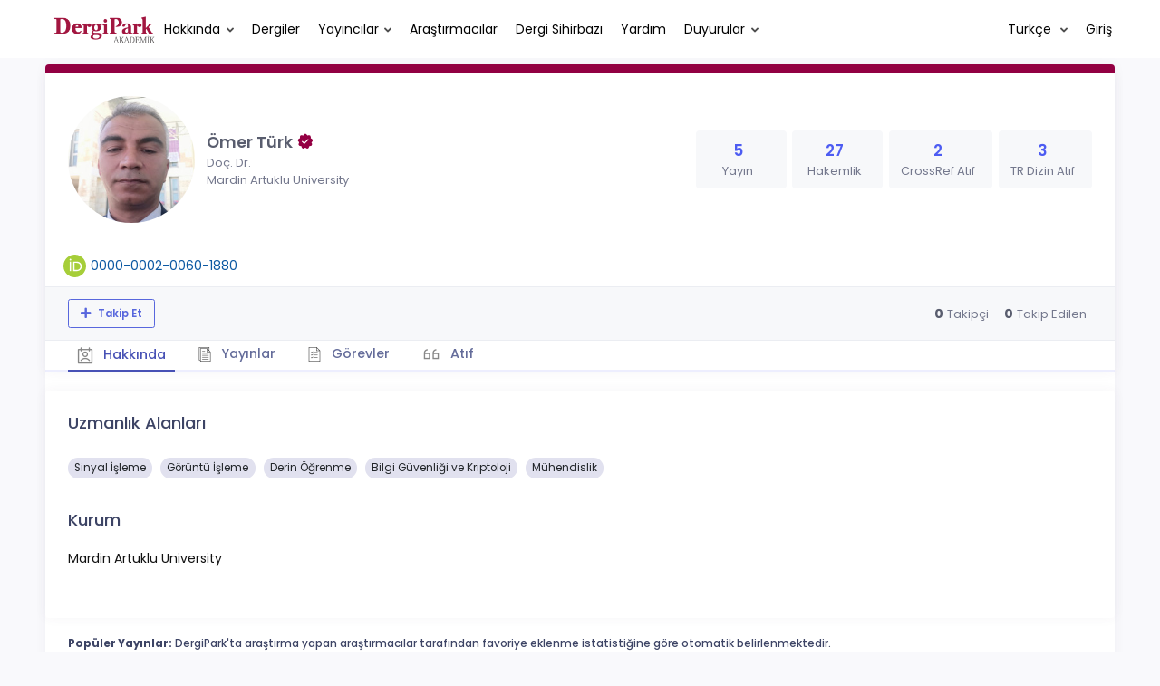

--- FILE ---
content_type: text/html; charset=UTF-8
request_url: https://dergipark.org.tr/tr/pub/@omerturk2147
body_size: 12923
content:
<!DOCTYPE html>
<html lang="tr">
<head prefix="og: https://ogp.me/ns#">
    <meta charset="UTF-8"/>
    <meta name="viewport" content="width=device-width, initial-scale=1.0, maximum-scale=1.0 shrink-to-fit=no">
    <meta http-equiv="X-UA-Compatible" content="IE=edge"/>

    <title>Profil &raquo; DergiPark</title>
    <base href="/"/>
    <meta name="generator" content="uds"/>

            
    
                            
                                                                                            
            <meta property="og:type" content="website"/>
            <meta property="fb:app_id" content="DergiPark"/>

                            <meta property="og:title"
                      content="Profil"/>
                <meta name="twitter:title"
                      content="Profil"/>
                <meta content="TÜBİTAK ULAKBİM çatısı altında, Türkiye&#039;de yayımlanan akademik dergiler için elektronik ortamda barındırma ve editoryal süreç yönetimi hizmeti sunar. DergiPark dergilerin işleyişine ve yönetimine karışmaz." name="description">
            
            
            <meta property="og:image" itemprop="image" content="https://dergipark.org.tr/media/cache/user_croped/6ab5/ab45/0727/67eda10f6d551.jpg"/>
            <meta property="og:image:type" content="image/png">
            <meta property="og:image:secure_url" itemprop="image" content="https://dergipark.org.tr/media/cache/user_croped/6ab5/ab45/0727/67eda10f6d551.jpg"/>
            <meta property="twitter:image" itemprop="image" content="https://dergipark.org.tr/media/cache/user_croped/6ab5/ab45/0727/67eda10f6d551.jpg"/>
            <meta property="twitter:image:secure_url" itemprop="image" content="https://dergipark.org.tr/media/cache/user_croped/6ab5/ab45/0727/67eda10f6d551.jpg"/>
            <link itemprop="thumbnailUrl" href="https://dergipark.org.tr/media/cache/user_croped/6ab5/ab45/0727/67eda10f6d551.jpg">
            <span itemprop="thumbnail" itemscope itemtype="http://schema.org/ImageObject">
            <link itemprop="url" href="https://dergipark.org.tr/media/cache/user_croped/6ab5/ab45/0727/67eda10f6d551.jpg">
            </span>
            
                            <link rel="stylesheet" href="/zollu/css/katex/katex.min.css">
        <link rel="stylesheet" href="/zollu/css/pages/zollu-backend.css">
        <link rel="stylesheet" href="/zollu/keen/vendors/custom/fullcalendar/fullcalendar.bundle.css">
        <link rel="stylesheet" href="/zollu/keen/css/demo3/pages/custom/general/user/profile-v1.css">
        <link rel="stylesheet" href="/zollu/keen/vendors/global/vendors.bundle.css">
        <link rel="stylesheet" href="/zollu/keen/css/demo3/style.bundle.css">
        <link rel="stylesheet" href="/zollu/keen/css/demo3/pages/custom/general/blog/grid-v2.css">
        <link rel="stylesheet" href="/zollu/keen/css/demo3/pages/custom/general/blog/post.css">
        <link rel="stylesheet" href="/zollu/keen/css/demo3/pages/custom/general/blog/list.css">
        <link rel="stylesheet" href="/zollu/keen/vendors/custom/datatables/datatables.bundle.css">
        <link rel="stylesheet"
              href="/zollu/js/jbfileuploader/lib/jquery-file-upload/css/jquery.fileupload.css">
        <link rel="stylesheet"
              href="/zollu/js/jbfileuploader/lib/jquery-file-upload/css/jquery.fileupload-ui.css">
        <link rel="stylesheet" href="/zollu/js/jbfileuploader/css/jbfileupload.css">
        <link rel="stylesheet" href="/zollu/css/site.css">
        <link rel="stylesheet" href="/zollu/css/pages/home.css">
        <link rel="stylesheet" href="/zollu/css/select2/select2.min.css">
        <link rel="stylesheet" href="/zollu/css/select2/select2-bootstrap.min.css">
        <link rel="stylesheet" href="/zollu/css/pages/feedback.css">
        <link rel="stylesheet" href="/zollu/css/pages/picker/nano.min.css">
    
    <link rel="stylesheet" type="text/css" href="/zollu/css/pages/profile.css">


        <link rel="shortcut icon" href="/favicon.ico" type="image/x-icon">
    <link rel="icon" href="/favicon.ico" type="image/x-icon">
    <link rel="dns-prefetch" href="https://www.google-analytics.com">
    <link rel="preconnect" href="https://www.google-analytics.com" crossorigin>
    <link rel="dns-prefetch" href="https://www.google.com">
    <link rel="preconnect" href="https://www.google.com" crossorigin>
    <link rel="dns-prefetch" href="https://www.google.com.tr">
    <link rel="preconnect" href="https://www.google.com.tr" crossorigin>
    <link rel="dns-prefetch" href="https://stats.g.doubleclick.net">
    <link rel="preconnect" href="https://stats.g.doubleclick.net" crossorigin>
    <link rel="dns-prefetch" href="https://fonts.googleapis.com">
    <link rel="preconnect" href="https://fonts.googleapis.com" crossorigin>
    <link rel="dns-prefetch" href="http://fonts.googleapis.com">
    <link rel="preconnect" href="http://fonts.googleapis.com" crossorigin>

    <script type="text/javascript">
        const current_language = 'tr';

        function changeLocale(langCode) {
            window.location.href = $('#link-alternate-' + langCode).attr('href');
        }
    </script>

    <script type="text/javascript" src="/zollu/js/zollu_user_session_info.js"></script>

    <script type="text/javascript" src="/tr/dp-feature-data.js"></script>

    <!-- Google Analytics -->
    <script async src="https://www.googletagmanager.com/gtag/js?id=G-694ZECXSSZ"></script>
    <script>
        window.dataLayer = window.dataLayer || [];

        function gtag() {
            dataLayer.push(arguments);
        }

        gtag('js', new Date());
        gtag('config', 'G-694ZECXSSZ');
        let dpUserCookie = getDpUserCookie();
        if (dpUserCookie !== undefined && dpUserCookie !== null && (userId = dpUserCookie.user_id) !== null) {
            gtag('set', {'user_id': userId});
        }
    </script>
</head>


<body class="kt-page--fixed kt-subheader--enabled kt-subheader--transparent zollu zollu-padded normalized"
      id="profile">

        
    

    
    

<nav id="header"
     class="navbar fixed-top navbar-fixed-top navbar-expand-lg navbar-light scrolled ">
        <div class="kt-header" style="width: 100%;padding: 8px 0;">
        <div class="kt-header__top" style="height: inherit;">
            <div class="kt-container" id="header-container">
                                <div id="powered-by">
                                                            <a class="navbar-brand" href="//dergipark.org.tr/tr/">
                        <img src="/zollu/images/dergipark_header.png"
                             alt="DergiPark logo"/>
                    </a>
                </div>


                <a href="/tr/user/notification"
                   class="no-notification hide d-none "
                   id="mobile-notification-count-wrapper">
                    <i class="flaticon2-notification" id="mobile-notification-icon"></i>
                    <span class="kt-badge" id="mobile-notification-badge"></span>
                </a>

                <button class="navbar-toggler collapsed" type="button" data-toggle="collapse"
                        data-target="#navbarToggler"
                        aria-controls="navbarToggler" aria-expanded="false" aria-label="Toggle navigation">
                    <span>&nbsp;</span>
                    <span>&nbsp;</span>
                    <span>&nbsp;</span>
                </button>

                <div class="collapse navbar-collapse"
                     id="navbarToggler">
                                            <ul class="navbar-nav  mr-auto">
                            <li class="nav-item dropdown">
                                <a class="nav-link dropdown-toggle color-black" href="#" id="aboutDropDown"
                                   data-toggle="dropdown" aria-haspopup="false"
                                   aria-expanded="false">Hakkında</a>
                                <div class="dropdown-menu rounded-0" aria-labelledby="aboutDropDown">
                                    <a class="dropdown-item"
                                       href="/tr/pub/page/about">Hakkında</a>
                                    <a class="dropdown-item"
                                       href="/tr/pub/trends">Trendler</a>
                                    <a class="dropdown-item"
                                       href="/tr/pub/page/doi-hizmeti">DOI Hizmeti</a>
                                    <a class="dropdown-item"
                                       href="/tr/pub/subjects">Konular</a>
                                </div>
                            </li>
                            <li class="nav-item">
                                <a class="nav-link color-black"
                                   href="/tr/search?section=journal">
                                    Dergiler
                                </a>
                            </li>

                            <li class="nav-item dropdown">
                                <a class="nav-link dropdown-toggle color-black"
                                   href="/tr/search?section=publisher"
                                   id="publisherTypeDropDown" data-toggle="dropdown" aria-haspopup="false"
                                   aria-expanded="false">Yayıncılar</a>
                                <div class="dropdown-menu rounded-0" aria-labelledby="publisherTypeDropDown">
                                    <a class="dropdown-item"
                                       href="/tr/search?section=publisher">Tümü</a>
                                    <div class="dropdown-divider"></div>
                                                                            <a class="dropdown-item"
                                           href="/tr/search?section=publisher&amp;filter%5BpublisherType.id%5D%5B0%5D=6">Üniversite</a>
                                                                            <a class="dropdown-item"
                                           href="/tr/search?section=publisher&amp;filter%5BpublisherType.id%5D%5B0%5D=7">Kamu</a>
                                                                            <a class="dropdown-item"
                                           href="/tr/search?section=publisher&amp;filter%5BpublisherType.id%5D%5B0%5D=8">Dernek</a>
                                                                            <a class="dropdown-item"
                                           href="/tr/search?section=publisher&amp;filter%5BpublisherType.id%5D%5B0%5D=9">Vakıf</a>
                                                                            <a class="dropdown-item"
                                           href="/tr/search?section=publisher&amp;filter%5BpublisherType.id%5D%5B0%5D=11">Meslek Odası</a>
                                                                            <a class="dropdown-item"
                                           href="/tr/search?section=publisher&amp;filter%5BpublisherType.id%5D%5B0%5D=18">Şahıs</a>
                                                                            <a class="dropdown-item"
                                           href="/tr/search?section=publisher&amp;filter%5BpublisherType.id%5D%5B0%5D=19">Sendika</a>
                                                                            <a class="dropdown-item"
                                           href="/tr/search?section=publisher&amp;filter%5BpublisherType.id%5D%5B0%5D=12">Firma</a>
                                                                    </div>
                            </li>
                            <li class="nav-item">
                                <a class="nav-link color-black"
                                   href="/tr/search?section=user">
                                    Araştırmacılar
                                </a>
                            </li>
                            <li class="nav-item">
                                <a class="nav-link color-black" href="/tr/journal-wizard">
                                    Dergi Sihirbazı
                                </a>
                            </li>
                            <li class="nav-item dropdown">
                                <a class="nav-link color-black" href="https://confluence.ulakbim.gov.tr/display/DYM"
                                   target="_blank">Yardım</a>
                            </li>
                            <li class="nav-item dropdown">
                                <a class="nav-link dropdown-toggle color-black" href="javascript:"
                                   id="announcementsDropDown" data-toggle="dropdown" aria-haspopup="false"
                                   aria-expanded="false">Duyurular</a>
                                <div class="dropdown-menu rounded-0" aria-labelledby="announcementsDropDown">
                                    <a class="dropdown-item"
                                       href="/tr/pub/announcement">Geliştirmeler
                                        <span id="total_active_announcement"
                                              class="badge badge-dergipark kt-margin-l-5 kt-font-bold kt-hidden"></span></a>
                                    <a class="dropdown-item"
                                       href="/tr/pub/page/yol-haritasi">Yol Haritası</a>
                                </div>
                            </li>
                        </ul>
                    
                    <div >
                        <ul class="navbar-nav ml-auto">
                                                            <li class="nav-item hide d-none "
                                    id="header-user-notification">
                                    <a id="user-notification-count" class="nav-link"
                                       href="/tr/user/notification"><span
                                                class="flaticon2-notification"></span><label
                                                id="notification-count-aria-label"></label></a>
                                </li>
                                                                                        <li class="nav-item dropdown language_selector">
                                    <a class="nav-link dropdown-toggle" id="langDropDown" aria-haspopup="true"
                                       aria-expanded="false" data-toggle="dropdown" href="#" style="color: black">
                                        Türkçe                                        <span class="caret"></span></a>
                                    <div class="dropdown-menu rounded-0 dropdown-menu-right"
                                         aria-labelledby="langDropDown">
                                                                                                                                <a class="dropdown-item" href="/tr/pub/@omerturk2147">
                                                Türkçe
                                            </a>
                                                                                                                                <a class="dropdown-item" href="/en/pub/@omerturk2147">
                                                İngilizce
                                            </a>
                                                                            </div>
                                </li>
                                                                                        <li class="nav-item dropdown hide d-none" id="header-user-box-user-menu">
                                    <a class="nav-link dropdown-toggle color-black" href="#" id="userDropDown"
                                       data-toggle="dropdown" aria-haspopup="false" aria-expanded="false">
                                        <span id="userDropDown-user-avatar"></span>
                                        <span id="userDropDown-user-name"></span>
                                        <span id="userDropDown-user-badge"></span>
                                    </a>
                                    <div class="dropdown-menu dropdown-menu-right rounded-0"
                                         aria-labelledby="userDropDown">
                                        <a class="dropdown-item color-dergipark d-none"
                                           href="//dergipark.org.tr/tr/admin/panel"
                                           id="header-dashboard-item">
                                            <i class="icon-wrench symbol flaticon-grid-menu mr-1 mt-1 pr-1 color-dergipark"></i> Yönetici Paneli
                                        </a>

                                        <a class="dropdown-item"
                                           href="//dergipark.org.tr/tr/user/panel"
                                           id="header-user-panel-item">
                                            <i class="icon-wrench symbol flaticon-grid-menu mr-1 mt-1 pr-1"></i> Kullanıcı Paneli
                                        </a>

                                        <a class="dropdown-item d-none"
                                           href="//dergipark.org.tr/tr/user/publisher/panel"
                                           id="header-user-coordinator-panel-item">
                                            <i class="icon-wrench symbol flaticon-grid-menu mr-1 mt-1 pr-1"></i> Bilimsel Yayın Koordinatörü Paneli
                                        </a>

                                        <a class="dropdown-item"
                                           href="/tr/journal/my">
                                            <i class="icon-docs symbol flaticon2-open-text-book mr-1 mt-1 pr-1"></i> Dergilerim
                                        </a>

                                        <a class="dropdown-item d-none"
                                           href="//dergipark.org.tr/tr/user-project"
                                           id="header-user-project-item">
                                            <i class="icon-rocket symbol flaticon-folder-4 mr-1 mt-1 pr-1"></i> Araştırmalarım
                                        </a>

                                        <a class="dropdown-item d-none" id="menu-follower-item"
                                           href="//dergipark.org.tr/tr/user/user-followers">
                                            <i class="symbol flaticon2-speaker mr-1 mt-1 pr-1"></i> Takiplerim
                                        </a>

                                        <a class="dropdown-item" href="#" id="header-user-box-profile-link">
                                            <i class="icon-user symbol flaticon2-calendar-3 mr-1 mt-1 pr-1"></i> Profil
                                        </a>

                                        <div class="dropdown-divider"></div>

                                        <a class="dropdown-item" href="https://dergipark.org.tr/tr/logout">
                                            <i class="icon-logout symbol flaticon2-lock mr-1 mt-1 pr-1"></i> Çıkış
                                        </a>
                                    </div>
                                </li>
                                <li class="nav-item hide d-none" id="header-user-box-guest-menu">
                                    <a class="nav-link color-black"
                                       href="https://dergipark.org.tr/tr/login">Giriş</a>
                                </li>
                                                    </ul>
                                                    <script type="text/javascript">
                                function showUserBoxBlock(elemId) {
                                    document.getElementById(elemId).className =
                                        document.getElementById(elemId).className.replace(/d-none/, '');
                                    document.getElementById(elemId).className =
                                        document.getElementById(elemId).className.replace(/hide/, '');
                                }

                                if (isUserLoggedIn()) {

                                    // Substitute user data
                                    let userAvatar = getUserAvatar();

                                    document.getElementById('userDropDown-user-name').innerHTML = getUserFullNameFormatted();
                                    document.getElementById('header-user-box-profile-link').setAttribute('href', getUserProfileLink());

                                    // user dropdown alanındaki rozet kontrolü
                                    if (isApproved()) {
                                        document.getElementById('userDropDown-user-badge').innerHTML = "<img style='margin-top: -2px;' src='/zollu/images/dergipark-verified-badge.svg' width='20' height='20'/>";
                                    }

                                    if (userAvatar.length === 0) {
                                        userAvatar = '/zollu/images/default-avatar.png';
                                    }

                                    document.getElementById('userDropDown-user-avatar').innerHTML = '<img src="' + userAvatar + '" onerror="this.onerror=null;this.src=\'/zollu/images/default-avatar.png\';">';

                                    // User menu ready, it's show time!
                                    showUserBoxBlock('header-user-box-user-menu');
                                    showUserBoxBlock('header-user-notification');
                                    showUserBoxBlock('mobile-notification-count-wrapper');

                                    const userInfo = getUserInfo();
                                    if (canUseFollowerFeature(userInfo.username)) {
                                        document.getElementById('menu-follower-item').classList.remove("d-none");
                                        document.getElementById('header-user-project-item').classList.remove("d-none");
                                    }
                                    if (userInfo.is_admin == 1) {
                                        document.getElementById('header-dashboard-item').classList.remove("d-none");
                                    }
                                } else {
                                    // User is not logged in, display guest block right away!
                                    showUserBoxBlock('header-user-box-guest-menu');
                                }

                                var userDropDownElement = document.getElementById("userDropDown");
                                var userNavbar = document.getElementById("navbarToggler");
                                userDropDownElement.addEventListener('click', function () {
                                    if (!document.getElementById('header-user-box-user-menu').classList.contains('show')) {
                                        userNavbar.classList.add('sensitive-height');
                                    } else {
                                        userNavbar.classList.remove('sensitive-height');
                                    }
                                });
                                document.querySelector('[data-target="#navbarToggler"]').addEventListener('click', function () {
                                    if (document.getElementById('header-user-box-user-menu').classList.contains('show')) {
                                        userNavbar.classList.remove('sensitive-height');
                                    }
                                });
                            </script>
                                            </div>
                </div>
                            </div>
        </div>
    </div>
    </nav>        <div id="body-push-down">
            <div class="kt-grid kt-grid--hor kt-grid--root">
                <div class="kt-grid__item kt-grid__item--fluid kt-grid kt-grid--ver kt-page">
                    <div class="kt-grid__item kt-grid__item--fluid kt-grid kt-grid--hor kt-wrapper" id="kt_wrapper">
                        <div class="kt-container  kt-grid__item kt-grid__item--fluid kt-grid kt-grid--hor kt-grid--stretch"
                             id="kt_padder">
                            <div class="kt-body kt-grid__item kt-grid__item--fluid kt-grid kt-grid--hor kt-grid--stretch"
                                 id="kt_body">
                                <div class="kt-content kt-grid__item kt-grid__item--fluid kt-grid kt-grid--hor"
                                     id="kt_content">

                                    
                                    <div class="kt-container  kt-grid__item kt-grid__item--fluid">
                                        <div style="display:none;">
    </div>

<div id="dp-flash-container"></div>
                                            <div class="row kt-margin-t-20">
        <div class="kt-portlet kt-portlet--height-fluid" id="profile-wrapper">
            <div class="kt-portlet kt-widget kt-widget--fit kt-widget--general-3">
                <div class="kt-portlet__body">
                    <div class="kt-widget__top">
                        <div class="kt-media kt-media--xl kt-media--circle" id="user-avatar">
                                                            <img src="https://dergipark.org.tr/media/cache/user_croped/6ab5/ab45/0727/67eda10f6d551.jpg"
                                     onerror="this.onerror=null;this.src='/zollu/images/default-avatar.png';" alt="avatar" />
                                                    </div>
                        <div class="kt-widget__wrapper">
                            <div class="kt-widget__label" id="user-identifier">
                                <span class="kt-widget__title">Ömer Türk
                                                                             <img style='margin-top: -4px;' src='/zollu/images/dergipark-verified-badge.svg' width='20' height='20'/>
                                    </span>
                                                                <span class="kt-widget__desc">Doç. Dr.</span>
                                                                <span class="kt-widget__desc">
                                    Mardin Artuklu University</span>

                                                                <div id="user-stats-narrow">
                                    <span class="badge badge-secondary"> Yayın <span class="badge badge-light">5</span></span>
                                    <span class="badge badge-secondary"> Hakemlik <span class="badge badge-light">27</span></span>
                                                                            <span class="badge badge-secondary"> CrossRef Atıf <span class="badge badge-light">2</span></span>
                                                                                                                <a href="https://search.trdizin.gov.tr/tr/yazar/detay/847059/Ömer-TÜRK"><span class="badge badge-secondary"> TR Dizin Atıf <span class="badge badge-light">3</span></span></a>
                                                                    </div>
                            </div>

                            <div class="kt-widget__stats" id="user-stats-wide">
                                <div class="kt-widget__stat profile_card_stat" href="javascript: ;" onclick="$('#profile-tab-label-publications').click();">
                                    <span class="kt-widget__value">5</span>
                                    <span class="kt-widget__caption">Yayın</span>
                                </div>
                                <div class="kt-widget__stat profile_card_stat" href="javascript: ;" onclick="$('#profile-tab-label-peer-review').click();">
                                    <span class="kt-widget__value">27</span>
                                    <span class="kt-widget__caption">Hakemlik</span>
                                </div>
                                                                     <div class="kt-widget__stat profile_card_stat" href="javascript: ;" onclick="$('#profile-tab-label-cited').click();">
                                        <span class="kt-widget__value">2</span>
                                        <span class="kt-widget__caption">CrossRef Atıf</span>
                                    </div>
                                                                                                    <a href="https://search.trdizin.gov.tr/tr/yazar/detay/847059/Ömer-TÜRK">
                                        <div class="kt-widget__stat profile_card_stat">
                                            <span class="kt-widget__value">3</span>
                                            <span class="kt-widget__caption">TR Dizin Atıf</span>
                                        </div>
                                    </a>
                                                            </div>
                        </div>
                    </div>
                </div>
                <div class="kt-widget__links d-flex align-items-center justify-content-between" id="user-social-wide">
                    <div class="d-flex align-items-center justify-content-around" style="gap: 15px;">
                                                            <div class="d-flex align-items-center justify-content-around" data-toggle="tooltip" title="ORCID Profili">
                                    <img src="/zollu/images/orcid.svg" style="margin-right: 5px; width: 25px; height: 25px;">
                                    <a href="https://orcid.org/0000-0002-0060-1880" class="kt-widget__link_social kt-widget__link_social-identifier" target="_blank">0000-0002-0060-1880</a>
                                </div>
                                                                             </div>
                    <div class="kt-widget__link d-flex align-items-center justify-content-between">
                                
                                
                                
                                                                                            </div>
                </div>
                <div class="kt-portlet__foot kt-portlet__foot--fit d-none" id="kt-portlet__foot-follower-bar">
                    <div class="kt-widget__nav kt-widget-dp-follow">
                        <div class="d-flex justify-content-between align-items-center" id="owner-content">
                                                    <div class="follower-buttons" id="follower-buttons">
                                <ul class="nav d-none nav-tabs-space-xl nav-tabs-clear nav-tabs-bold nav-tabs-line-brand kt-portlet__space-x " role="tablist" id="profile-follower">
                            <span class="user-follower-actions" data-id="335422">
                                 <a href="/tr/user-follower/follow?id=335422"
                                    class="follow d-none btn btn-sm btn-bold btn-outline-primary dp-follower-user" data-toggle="tooltip" title="Takip özelliği, araştırmacının yeni makalesi yayımlandığında bildirim almanıza imkan tanır" aria-label="Takip özelliği, araştırmacının yeni makalesi yayımlandığında bildirim almanıza imkan tanır"><i class="fa fa-plus" aria-hidden="true"></i> Takip Et</a>
                                 <a href="/tr/user-follower/unfollow/335422"
                                    class="unfollow d-none btn btn-sm btn-bold btn-outline-primary user-following-box  dp-follower-user" data-hover="Takibi Bırak">
                                     <i class="fa fa-check unfollow-icon"></i>
                                      <i class="fa fa-times close-icon" style="color:#FFFFFF;"></i>
                                     <span class="active-following">Takip Ediyorsunuz </span>
                                 </a>
                                 <a href="/tr/user/update" class="btn btn-sm btn-bold btn-outline-primary edit-profile d-none" aria-label="Profilimi Düzenle"><i class="fa fa-pen" aria-hidden="true"></i>Profilimi Düzenle</a>
                            </span>
                                </ul>
                            </div>
                                                        <div class="kt-widget-dp-follow-box kt-hidden" id="dp-follow-box">
                            <span id="u-stat-follower-block" title="Toplam Takipçi Sayısı" data-toggle="tooltip">
                                <span class="kt-widget-dp-follow-value u-stat-follower" aria-hidden="true"></span>
                                <span class="kt-widget-dp-follow-caption pr-2" aria-hidden="true">Takipçi</span>
                            </span>
                                <div class="following-area">
                                <span id="u-stat-following-block" title="Toplam Takip Edilen Sayısı" data-toggle="tooltip">
                                <span class="kt-widget-dp-follow-value u-stat-following" aria-hidden="true"></span>
                                <span class="kt-widget-dp-follow-caption" aria-hidden="true">Takip Edilen</span>
                                    </span>
                                </div>
                            </div>
                        </div>
                    </div>
                </div>
                <div class="kt-portlet__foot kt-portlet__foot--fit">
                    <div class="kt-widget__nav">
                        <ul class="nav nav-tabs nav-tabs-space-xl nav-tabs-line nav-tabs-clear nav-tabs-bold nav-tabs-line-3x nav-tabs-line-brand kt-portlet__space-x" role="tablist" id="profile-tabs">
                            <li class="nav-item">
                                <a class="nav-link active profile-nav" data-toggle="tab" href="#profile_tab_summary" role="tab" id="profile-tab-label-summary">
                                    <i class="flaticon2-calendar-3" style="color: #878787; font-size: 1.4rem;"></i> Hakkında
                                </a>
                            </li>
                            <li class="nav-item">
                                <a class="nav-link profile-nav" data-toggle="tab" href="#profile_tab_publications" role="tab" id="profile-tab-label-publications">
                                    <i class="flaticon-file-2"></i> Yayınlar
                                </a>
                            </li>

                            <li class="nav-item">
                                <a class="nav-link profile-nav" data-toggle="tab" href="#profile_tab_peer_review" role="tab" id="profile-tab-label-peer-review">
                                    <i class="flaticon-list-1"></i> Görevler
                                </a>
                            </li>
                                                            <li class="nav-item">
                                    <a class="nav-link profile-nav" data-toggle="tab" href="#profile_tab_cited" role="tab" id="profile-tab-label-cited">
                                        <i class="la la-quote-left" style="color: #878787; font-size: 1.7rem;"></i> Atıf
                                    </a>
                                </li>
                                                    </ul>
                    </div>
                </div>
            </div>

            <div class="tab-content">
                <div class="tab-pane fade show active" id="profile_tab_summary" role="tabpanel">
                    <div class="kt-portlet">
                        <div class="kt-portlet__body">
                                                            <div class="kt-section">
                                    <h3 class="kt-section__title">Uzmanlık Alanları</h3>
                                    <div class="kt-section__content">
                                                                                    <span class="subject badge badge-pill badge-secondary">Sinyal İşleme</span>
                                                                                    <span class="subject badge badge-pill badge-secondary">Görüntü İşleme</span>
                                                                                    <span class="subject badge badge-pill badge-secondary">Derin Öğrenme</span>
                                                                                    <span class="subject badge badge-pill badge-secondary">Bilgi Güvenliği ve Kriptoloji</span>
                                                                                    <span class="subject badge badge-pill badge-secondary">Mühendislik</span>
                                        
                                                                            </div>
                                </div>
                            
                            <div class="kt-section">
                                <h3 class="kt-section__title">Kurum</h3>
                                <div class="kt-section__content">
                                    Mardin Artuklu University
                                </div>
                            </div>
                            
                        </div>
                    </div>
                </div>

                <div class="tab-pane fade " id="profile_tab_publications" role="tabpanel">
                    <div class="kt-portlet">
                        <div class="kt-portlet__body">
                            
                                                            <div class="kt-section">
                                    <h3 class="kt-section__title">Yayınlar</h3>
                                    <div class="kt-section__content kt-section__content--border">
                                        <div class="kt-widget-17">
                                                                                          <div class="kt-widget-17__item">
    <div class="kt-widget-17__product article-card">
        <div class="kt-widget-17__product-desc">

            <a href="/tr/pub/dumf/article/1822418">
                <div class="kt-widget-17__title">FPGA-Based Cosimulation of S-Box Constitution from Fractional Order Liu System</div>
            </a>
                                                                <div class="kt-widget-17__sku">Yazarlar:
                                                            <a class="profile-publication"
                           href="/tr/pub/@aliarserim" >
                            Muhammet Ali Arserim
                                                    </a>
                        ,                                                                                 <a class="profile-publication"
                           href="/tr/pub/@omerturk2147"  data-toggle="tooltip" title="Sorumlu Yazar">
                            Ömer Türk
                                                            <span class="fa fa-star-of-life primary-author-icon"></span>
                                                    </a>
                                                                                        </div>
            <div class="kt-widget-17__sku">Yayın Bilgisi: 2025
                , <a class="profile-publication"
                     href="/tr/pub/dumf">Dicle Üniversitesi Mühendislik Fakültesi Mühendislik Dergisi</a>
            </div>
            <div class="kt-widget-17__sku">DOI: 10.24012/dumf.1822418</div>

            <div class="article-stats-narrow">
                                <span class="badge badge-secondary"> FAVORİ <span
                            class="badge badge-light">0</span></span>
                <span class="badge badge-secondary"> TOPLAM İNDİRİLME SAYISI <span
                            class="badge badge-light">101</span></span>
            </div>
        </div>
    </div>
    <div class="kt-widget-17__prices article-stats-wide">
                <div class="kt-widget-17__total"
             aria-label="0 FAVORİ">
            <h1 aria-hidden="true">0</h1> <small
                    aria-hidden="true">FAVORİ</small>
        </div>
        <div class="kt-widget-17__total"
             aria-label="101 TOPLAM İNDİRİLME SAYISI">
            <h1 aria-hidden="true">101</h1> <small
                    aria-hidden="true">TOPLAM İNDİRİLME SAYISI</small>
        </div>
    </div>
</div>
                                                                                          <div class="kt-widget-17__item">
    <div class="kt-widget-17__product article-card">
        <div class="kt-widget-17__product-desc">

            <a href="/tr/pub/dumf/article/1270429">
                <div class="kt-widget-17__title">Compare the classification performances of convolutional neural networks and  capsule networks on the Coswara dataset</div>
            </a>
                                                                <div class="kt-widget-17__sku">Yazarlar:
                                                            <a class="profile-publication"
                           href="/tr/pub/@0000-0002-0673-1408"  data-toggle="tooltip" title="Sorumlu Yazar">
                            Abdulazız Muhammad
                                                            <span class="fa fa-star-of-life primary-author-icon"></span>
                                                    </a>
                        ,                                                                                 <a class="profile-publication"
                           href="/tr/pub/@aliarserim" >
                            Muhammet Ali Arserim
                                                    </a>
                        ,                                                                                 <a class="profile-publication"
                           href="/tr/pub/@omerturk2147" >
                            Ömer Türk
                                                    </a>
                                                                                        </div>
            <div class="kt-widget-17__sku">Yayın Bilgisi: 2023
                , <a class="profile-publication"
                     href="/tr/pub/dumf">Dicle Üniversitesi Mühendislik Fakültesi Mühendislik Dergisi</a>
            </div>
            <div class="kt-widget-17__sku">DOI: -</div>

            <div class="article-stats-narrow">
                                <span class="badge badge-secondary"> FAVORİ <span
                            class="badge badge-light">0</span></span>
                <span class="badge badge-secondary"> TOPLAM İNDİRİLME SAYISI <span
                            class="badge badge-light">1017</span></span>
            </div>
        </div>
    </div>
    <div class="kt-widget-17__prices article-stats-wide">
                <div class="kt-widget-17__total"
             aria-label="0 FAVORİ">
            <h1 aria-hidden="true">0</h1> <small
                    aria-hidden="true">FAVORİ</small>
        </div>
        <div class="kt-widget-17__total"
             aria-label="1017 TOPLAM İNDİRİLME SAYISI">
            <h1 aria-hidden="true">1017</h1> <small
                    aria-hidden="true">TOPLAM İNDİRİLME SAYISI</small>
        </div>
    </div>
</div>
                                                                                          <div class="kt-widget-17__item">
    <div class="kt-widget-17__product article-card">
        <div class="kt-widget-17__product-desc">

            <a href="/tr/pub/dumf/article/1141233">
                <div class="kt-widget-17__title">MR GÖRÜNTÜLERİNDEN ALZHEİMER TESPİTİNDE BOYUT AZALTMA VE DERİN ÖĞRENME YAKLAŞIMLARININ KARŞILAŞTIRILMASI</div>
            </a>
                                                                <div class="kt-widget-17__sku">Yazarlar:
                                                            <a class="profile-publication"
                           href="/tr/pub/@omerturk2147"  data-toggle="tooltip" title="Sorumlu Yazar">
                            Ömer Türk
                                                            <span class="fa fa-star-of-life primary-author-icon"></span>
                                                    </a>
                                                                                        </div>
            <div class="kt-widget-17__sku">Yayın Bilgisi: 2022
                , <a class="profile-publication"
                     href="/tr/pub/dumf">Dicle Üniversitesi Mühendislik Fakültesi Mühendislik Dergisi</a>
            </div>
            <div class="kt-widget-17__sku">DOI: 10.24012/dumf.1141233</div>

            <div class="article-stats-narrow">
                                <span class="badge badge-secondary"> FAVORİ <span
                            class="badge badge-light">0</span></span>
                <span class="badge badge-secondary"> TOPLAM İNDİRİLME SAYISI <span
                            class="badge badge-light">1135</span></span>
            </div>
        </div>
    </div>
    <div class="kt-widget-17__prices article-stats-wide">
                <div class="kt-widget-17__total"
             aria-label="0 FAVORİ">
            <h1 aria-hidden="true">0</h1> <small
                    aria-hidden="true">FAVORİ</small>
        </div>
        <div class="kt-widget-17__total"
             aria-label="1135 TOPLAM İNDİRİLME SAYISI">
            <h1 aria-hidden="true">1135</h1> <small
                    aria-hidden="true">TOPLAM İNDİRİLME SAYISI</small>
        </div>
    </div>
</div>
                                                                                          <div class="kt-widget-17__item">
    <div class="kt-widget-17__product article-card">
        <div class="kt-widget-17__product-desc">

            <a href="/tr/pub/ejt/article/807971">
                <div class="kt-widget-17__title">DETERMINATION OF EMOTIONAL STATUS FROM EEG TIME SERIES BY USING EMD BASED LOCAL BINARY PATTERN METHOD</div>
            </a>
                                                                <div class="kt-widget-17__sku">Yazarlar:
                                                            <a class="profile-publication"
                           href="/tr/pub/@omerturk2147"  data-toggle="tooltip" title="Sorumlu Yazar">
                            Ömer Türk
                                                            <span class="fa fa-star-of-life primary-author-icon"></span>
                                                    </a>
                                                                                        </div>
            <div class="kt-widget-17__sku">Yayın Bilgisi: 2020
                , <a class="profile-publication"
                     href="/tr/pub/ejt">European Journal of Technique</a>
            </div>
            <div class="kt-widget-17__sku">DOI: 10.36222/ejt.807971</div>

            <div class="article-stats-narrow">
                                <span class="badge badge-secondary"> FAVORİ <span
                            class="badge badge-light">0</span></span>
                <span class="badge badge-secondary"> TOPLAM İNDİRİLME SAYISI <span
                            class="badge badge-light">606</span></span>
            </div>
        </div>
    </div>
    <div class="kt-widget-17__prices article-stats-wide">
                <div class="kt-widget-17__total"
             aria-label="0 FAVORİ">
            <h1 aria-hidden="true">0</h1> <small
                    aria-hidden="true">FAVORİ</small>
        </div>
        <div class="kt-widget-17__total"
             aria-label="606 TOPLAM İNDİRİLME SAYISI">
            <h1 aria-hidden="true">606</h1> <small
                    aria-hidden="true">TOPLAM İNDİRİLME SAYISI</small>
        </div>
    </div>
</div>
                                                                                          <div class="kt-widget-17__item">
    <div class="kt-widget-17__product article-card">
        <div class="kt-widget-17__product-desc">

            <a href="/tr/pub/tbbmd/article/824774">
                <div class="kt-widget-17__title">Hilbert Dönüşümü Kullanılarak EEG İşaretlerinden  Kanal Bazlı Şizofren Hastalığının Tespiti</div>
            </a>
                                                                <div class="kt-widget-17__sku">Yazarlar:
                                                            <a class="profile-publication"
                           href="/tr/pub/@omerturk2147" >
                            Ömer Türk
                                                    </a>
                        ,                                                                                 <a class="profile-publication"
                           href="/tr/pub/@mesut.seker" >
                            Mesut Şeker
                                                    </a>
                        ,                                                                                 <a class="profile-publication"
                           href="/tr/pub/@msozerdem"  data-toggle="tooltip" title="Sorumlu Yazar">
                            Mehmet Siraç Özerdem
                                                            <span class="fa fa-star-of-life primary-author-icon"></span>
                                                    </a>
                                                                                        </div>
            <div class="kt-widget-17__sku">Yayın Bilgisi: 2020
                , <a class="profile-publication"
                     href="/tr/pub/tbbmd">Türkiye Bilişim Vakfı Bilgisayar Bilimleri ve Mühendisliği Dergisi</a>
            </div>
            <div class="kt-widget-17__sku">DOI: -</div>

            <div class="article-stats-narrow">
                                <span class="badge badge-secondary"> FAVORİ <span
                            class="badge badge-light">0</span></span>
                <span class="badge badge-secondary"> TOPLAM İNDİRİLME SAYISI <span
                            class="badge badge-light">1013</span></span>
            </div>
        </div>
    </div>
    <div class="kt-widget-17__prices article-stats-wide">
                <div class="kt-widget-17__total"
             aria-label="0 FAVORİ">
            <h1 aria-hidden="true">0</h1> <small
                    aria-hidden="true">FAVORİ</small>
        </div>
        <div class="kt-widget-17__total"
             aria-label="1013 TOPLAM İNDİRİLME SAYISI">
            <h1 aria-hidden="true">1013</h1> <small
                    aria-hidden="true">TOPLAM İNDİRİLME SAYISI</small>
        </div>
    </div>
</div>
                                                                                    </div>
                                    </div>
                                </div>
                            
                                                            <div class="kt-section">
                                    <div class="kt-section__title">Makalelerin Yayımlandığı Dergiler</div>
                                    <div class="kt-section__content">
                                        <div class="row">
                                                                                            <div class="col-lg-4 col-md-6 col-sm-12 journals_background">
                                                    <div class="kt-widget-4">
                                                        <div class="kt-widget-4__item">
                                                            <div class="kt-widget-4__item-content">
                                                                <div class="kt-widget-4__item-section">
                                                                    <div class="kt-widget-4__item-pic">
                                                                                                                                                <img src="https://dergipark.org.tr/media/cache/journal_croped/c554/26b8/de32/62ba32fb460cb.jpg"
                                                                             alt="Dicle Üniversitesi Mühendislik Fakültesi Mühendislik Dergisi"
                                                                             title="Dicle Üniversitesi Mühendislik Fakültesi Mühendislik Dergisi" width="40" height="60"
                                                                             onerror="this.onerror=null;this.src='/zollu/images/missing_journal_cover_sm.png';">
                                                                    </div>
                                                                    <div class="kt-widget-4__item-info">
                                                                        <a href="/tr/pub/dumf">Dicle Üniversitesi Mühendislik Fakültesi Mühendislik Dergisi</a>
                                                                    </div>
                                                                </div>
                                                            </div>
                                                        </div>
                                                    </div>
                                                </div>
                                                                                            <div class="col-lg-4 col-md-6 col-sm-12 journals_background">
                                                    <div class="kt-widget-4">
                                                        <div class="kt-widget-4__item">
                                                            <div class="kt-widget-4__item-content">
                                                                <div class="kt-widget-4__item-section">
                                                                    <div class="kt-widget-4__item-pic">
                                                                                                                                                <img src="https://dergipark.org.tr/media/cache/journal_croped/bfd3/28d4/cb98/5a625fe8cb7ba.jpg"
                                                                             alt="European Journal of Technique"
                                                                             title="European Journal of Technique" width="40" height="60"
                                                                             onerror="this.onerror=null;this.src='/zollu/images/missing_journal_cover_sm.png';">
                                                                    </div>
                                                                    <div class="kt-widget-4__item-info">
                                                                        <a href="/tr/pub/ejt">European Journal of Technique</a>
                                                                    </div>
                                                                </div>
                                                            </div>
                                                        </div>
                                                    </div>
                                                </div>
                                                                                            <div class="col-lg-4 col-md-6 col-sm-12 journals_background">
                                                    <div class="kt-widget-4">
                                                        <div class="kt-widget-4__item">
                                                            <div class="kt-widget-4__item-content">
                                                                <div class="kt-widget-4__item-section">
                                                                    <div class="kt-widget-4__item-pic">
                                                                                                                                                <img src="https://dergipark.org.tr/media/cache/journal_croped/fe7b/ff12/c11f/57e249438829a.jpg"
                                                                             alt="Türkiye Bilişim Vakfı Bilgisayar Bilimleri ve Mühendisliği Dergisi"
                                                                             title="Türkiye Bilişim Vakfı Bilgisayar Bilimleri ve Mühendisliği Dergisi" width="40" height="60"
                                                                             onerror="this.onerror=null;this.src='/zollu/images/missing_journal_cover_sm.png';">
                                                                    </div>
                                                                    <div class="kt-widget-4__item-info">
                                                                        <a href="/tr/pub/tbbmd">Türkiye Bilişim Vakfı Bilgisayar Bilimleri ve Mühendisliği Dergisi</a>
                                                                    </div>
                                                                </div>
                                                            </div>
                                                        </div>
                                                    </div>
                                                </div>
                                                                                    </div>
                                    </div>
                                </div>
                            
                        </div>
                    </div>
                </div>

                <div class="tab-pane fade " id="profile_tab_peer_review" role="tabpanel">
                    <div class="kt-portlet">
                        <div class="kt-portlet__body">
                            

                                                            <div class="kt-section">
                                    <div class="kt-section__title">Editörlük</div>
                                    <div class="kt-section__content">
                                        <div class="row">

                                                                                            <div class="col-lg-4 col-md-6 col-sm-12 journals_background">
                                                    <div class="kt-widget-4">
                                                        <div class="kt-widget-4__item">
                                                            <div class="kt-widget-4__item-content">
                                                                <div class="kt-widget-4__item-section">
                                                                    <div class="kt-widget-4__item-pic">
                                                                                                                                                <img src="https://dergipark.org.tr/media/cache/journal_croped/ff4c/33a1/01b7/5c3e5c3c8274f.png"
                                                                             alt="Balkan Journal of Electrical and Computer Engineering"
                                                                             title="Balkan Journal of Electrical and Computer Engineering" width="40" height="60"
                                                                             onerror="this.onerror=null;this.src='/zollu/images/missing_journal_cover_sm.png';">
                                                                    </div>
                                                                    <div class="kt-widget-4__item-info">
                                                                        <a href="/tr/pub/bajece">Balkan Journal of Electrical and Computer Engineering</a>
                                                                        <div>
                                                                                                                                                                                                                                            Alan Editörü
                                                                                                                                                    </div>
                                                                    </div>
                                                                </div>
                                                            </div>
                                                        </div>
                                                    </div>
                                                </div>
                                                                                            <div class="col-lg-4 col-md-6 col-sm-12 journals_background">
                                                    <div class="kt-widget-4">
                                                        <div class="kt-widget-4__item">
                                                            <div class="kt-widget-4__item-content">
                                                                <div class="kt-widget-4__item-section">
                                                                    <div class="kt-widget-4__item-pic">
                                                                                                                                                <img src="https://dergipark.org.tr/media/cache/journal_croped/c554/26b8/de32/62ba32fb460cb.jpg"
                                                                             alt="Dicle Üniversitesi Mühendislik Fakültesi Mühendislik Dergisi"
                                                                             title="Dicle Üniversitesi Mühendislik Fakültesi Mühendislik Dergisi" width="40" height="60"
                                                                             onerror="this.onerror=null;this.src='/zollu/images/missing_journal_cover_sm.png';">
                                                                    </div>
                                                                    <div class="kt-widget-4__item-info">
                                                                        <a href="/tr/pub/dumf">Dicle Üniversitesi Mühendislik Fakültesi Mühendislik Dergisi</a>
                                                                        <div>
                                                                                                                                                                                                                                            Alan Editörü
                                                                                                                                                    </div>
                                                                    </div>
                                                                </div>
                                                            </div>
                                                        </div>
                                                    </div>
                                                </div>
                                                                                    </div>
                                    </div>
                                </div>
                            
                            
                                                            <div class="kt-section">
                                    <h3 class="kt-section__title">Hakemlik</h3>
                                    <div class="kt-section__content">
                                        <div class="row">
                                                                                            <div class="col-lg-4 col-md-6 col-sm-12 journals_background">
                                                    <div class="kt-widget-4">
                                                        <div class="kt-widget-4__item">
                                                            <div class="kt-widget-4__item-content">
                                                                <div class="kt-widget-4__item-section">
                                                                    <div class="kt-widget-4__item-pic">
                                                                                                                                                <img src="https://dergipark.org.tr/media/cache/journal_croped/ff4c/33a1/01b7/5c3e5c3c8274f.png"
                                                                             alt="Balkan Journal of Electrical and Computer Engineering"
                                                                             title="Balkan Journal of Electrical and Computer Engineering" width="40" height="60"
                                                                             onerror="this.onerror=null;this.src='/zollu/images/missing_journal_cover_sm.png';">
                                                                    </div>
                                                                    <div class="kt-widget-4__item-info">
                                                                        <a href="/tr/pub/bajece">Balkan Journal of Electrical and Computer Engineering</a>
                                                                    </div>
                                                                </div>
                                                            </div>
                                                        </div>
                                                    </div>
                                                </div>
                                                                                            <div class="col-lg-4 col-md-6 col-sm-12 journals_background">
                                                    <div class="kt-widget-4">
                                                        <div class="kt-widget-4__item">
                                                            <div class="kt-widget-4__item-content">
                                                                <div class="kt-widget-4__item-section">
                                                                    <div class="kt-widget-4__item-pic">
                                                                                                                                                <img src="https://dergipark.org.tr/media/cache/journal_croped/a5ff/71cc/5f45/675ab31234949.png"
                                                                             alt="Bilgisayar Bilimleri ve Teknolojileri Dergisi"
                                                                             title="Bilgisayar Bilimleri ve Teknolojileri Dergisi" width="40" height="60"
                                                                             onerror="this.onerror=null;this.src='/zollu/images/missing_journal_cover_sm.png';">
                                                                    </div>
                                                                    <div class="kt-widget-4__item-info">
                                                                        <a href="/tr/pub/bibted">Bilgisayar Bilimleri ve Teknolojileri Dergisi</a>
                                                                    </div>
                                                                </div>
                                                            </div>
                                                        </div>
                                                    </div>
                                                </div>
                                                                                            <div class="col-lg-4 col-md-6 col-sm-12 journals_background">
                                                    <div class="kt-widget-4">
                                                        <div class="kt-widget-4__item">
                                                            <div class="kt-widget-4__item-content">
                                                                <div class="kt-widget-4__item-section">
                                                                    <div class="kt-widget-4__item-pic">
                                                                                                                                                <img src="https://dergipark.org.tr/media/cache/journal_croped/8aea/d130/cfbc/5acb5dcdca9fb.jpg"
                                                                             alt="Bitlis Eren Üniversitesi Fen Bilimleri Dergisi"
                                                                             title="Bitlis Eren Üniversitesi Fen Bilimleri Dergisi" width="40" height="60"
                                                                             onerror="this.onerror=null;this.src='/zollu/images/missing_journal_cover_sm.png';">
                                                                    </div>
                                                                    <div class="kt-widget-4__item-info">
                                                                        <a href="/tr/pub/bitlisfen">Bitlis Eren Üniversitesi Fen Bilimleri Dergisi</a>
                                                                    </div>
                                                                </div>
                                                            </div>
                                                        </div>
                                                    </div>
                                                </div>
                                                                                            <div class="col-lg-4 col-md-6 col-sm-12 journals_background">
                                                    <div class="kt-widget-4">
                                                        <div class="kt-widget-4__item">
                                                            <div class="kt-widget-4__item-content">
                                                                <div class="kt-widget-4__item-section">
                                                                    <div class="kt-widget-4__item-pic">
                                                                                                                                                <img src="https://dergipark.org.tr/media/cache/journal_croped/910d/e13d/f395/6501cd9a3fe83.png"
                                                                             alt="Dicle Üniversitesi Fen Bilimleri Enstitüsü Dergisi"
                                                                             title="Dicle Üniversitesi Fen Bilimleri Enstitüsü Dergisi" width="40" height="60"
                                                                             onerror="this.onerror=null;this.src='/zollu/images/missing_journal_cover_sm.png';">
                                                                    </div>
                                                                    <div class="kt-widget-4__item-info">
                                                                        <a href="/tr/pub/dufed">Dicle Üniversitesi Fen Bilimleri Enstitüsü Dergisi</a>
                                                                    </div>
                                                                </div>
                                                            </div>
                                                        </div>
                                                    </div>
                                                </div>
                                                                                            <div class="col-lg-4 col-md-6 col-sm-12 journals_background">
                                                    <div class="kt-widget-4">
                                                        <div class="kt-widget-4__item">
                                                            <div class="kt-widget-4__item-content">
                                                                <div class="kt-widget-4__item-section">
                                                                    <div class="kt-widget-4__item-pic">
                                                                                                                                                <img src="https://dergipark.org.tr/media/cache/journal_croped/c554/26b8/de32/62ba32fb460cb.jpg"
                                                                             alt="Dicle Üniversitesi Mühendislik Fakültesi Mühendislik Dergisi"
                                                                             title="Dicle Üniversitesi Mühendislik Fakültesi Mühendislik Dergisi" width="40" height="60"
                                                                             onerror="this.onerror=null;this.src='/zollu/images/missing_journal_cover_sm.png';">
                                                                    </div>
                                                                    <div class="kt-widget-4__item-info">
                                                                        <a href="/tr/pub/dumf">Dicle Üniversitesi Mühendislik Fakültesi Mühendislik Dergisi</a>
                                                                    </div>
                                                                </div>
                                                            </div>
                                                        </div>
                                                    </div>
                                                </div>
                                                                                            <div class="col-lg-4 col-md-6 col-sm-12 journals_background">
                                                    <div class="kt-widget-4">
                                                        <div class="kt-widget-4__item">
                                                            <div class="kt-widget-4__item-content">
                                                                <div class="kt-widget-4__item-section">
                                                                    <div class="kt-widget-4__item-pic">
                                                                                                                                                <img src="https://dergipark.org.tr/media/cache/journal_croped/bfd3/28d4/cb98/5a625fe8cb7ba.jpg"
                                                                             alt="European Journal of Technique"
                                                                             title="European Journal of Technique" width="40" height="60"
                                                                             onerror="this.onerror=null;this.src='/zollu/images/missing_journal_cover_sm.png';">
                                                                    </div>
                                                                    <div class="kt-widget-4__item-info">
                                                                        <a href="/tr/pub/ejt">European Journal of Technique</a>
                                                                    </div>
                                                                </div>
                                                            </div>
                                                        </div>
                                                    </div>
                                                </div>
                                                                                            <div class="col-lg-4 col-md-6 col-sm-12 journals_background">
                                                    <div class="kt-widget-4">
                                                        <div class="kt-widget-4__item">
                                                            <div class="kt-widget-4__item-content">
                                                                <div class="kt-widget-4__item-section">
                                                                    <div class="kt-widget-4__item-pic">
                                                                                                                                                <img src="https://dergipark.org.tr/media/cache/journal_croped/9df4/d391/0fd7/6681ae019c86c.png"
                                                                             alt="Hittite Journal of Science and Engineering"
                                                                             title="Hittite Journal of Science and Engineering" width="40" height="60"
                                                                             onerror="this.onerror=null;this.src='/zollu/images/missing_journal_cover_sm.png';">
                                                                    </div>
                                                                    <div class="kt-widget-4__item-info">
                                                                        <a href="/tr/pub/hjse">Hittite Journal of Science and Engineering</a>
                                                                    </div>
                                                                </div>
                                                            </div>
                                                        </div>
                                                    </div>
                                                </div>
                                                                                            <div class="col-lg-4 col-md-6 col-sm-12 journals_background">
                                                    <div class="kt-widget-4">
                                                        <div class="kt-widget-4__item">
                                                            <div class="kt-widget-4__item-content">
                                                                <div class="kt-widget-4__item-section">
                                                                    <div class="kt-widget-4__item-pic">
                                                                                                                                                <img src="https://dergipark.org.tr/media/cache/journal_croped/a11f/335f/d225/6479aa2808e47.jpg"
                                                                             alt="Middle East Journal of Science"
                                                                             title="Middle East Journal of Science" width="40" height="60"
                                                                             onerror="this.onerror=null;this.src='/zollu/images/missing_journal_cover_sm.png';">
                                                                    </div>
                                                                    <div class="kt-widget-4__item-info">
                                                                        <a href="/tr/pub/mejs">Middle East Journal of Science</a>
                                                                    </div>
                                                                </div>
                                                            </div>
                                                        </div>
                                                    </div>
                                                </div>
                                                                                            <div class="col-lg-4 col-md-6 col-sm-12 journals_background">
                                                    <div class="kt-widget-4">
                                                        <div class="kt-widget-4__item">
                                                            <div class="kt-widget-4__item-content">
                                                                <div class="kt-widget-4__item-section">
                                                                    <div class="kt-widget-4__item-pic">
                                                                                                                                                <img src="https://dergipark.org.tr/media/cache/journal_croped/6822/d700/63f8/5c754b9fc4f19.png"
                                                                             alt="Politeknik Dergisi"
                                                                             title="Politeknik Dergisi" width="40" height="60"
                                                                             onerror="this.onerror=null;this.src='/zollu/images/missing_journal_cover_sm.png';">
                                                                    </div>
                                                                    <div class="kt-widget-4__item-info">
                                                                        <a href="/tr/pub/politeknik">Politeknik Dergisi</a>
                                                                    </div>
                                                                </div>
                                                            </div>
                                                        </div>
                                                    </div>
                                                </div>
                                                                                            <div class="col-lg-4 col-md-6 col-sm-12 journals_background">
                                                    <div class="kt-widget-4">
                                                        <div class="kt-widget-4__item">
                                                            <div class="kt-widget-4__item-content">
                                                                <div class="kt-widget-4__item-section">
                                                                    <div class="kt-widget-4__item-pic">
                                                                                                                                                <img src="https://dergipark.org.tr/media/cache/journal_croped/d418/eeb7/f4f7/65b21930d6d58.jpg"
                                                                             alt="Research in Agricultural Sciences"
                                                                             title="Research in Agricultural Sciences" width="40" height="60"
                                                                             onerror="this.onerror=null;this.src='/zollu/images/missing_journal_cover_sm.png';">
                                                                    </div>
                                                                    <div class="kt-widget-4__item-info">
                                                                        <a href="/tr/pub/agricultureatauni">Research in Agricultural Sciences</a>
                                                                    </div>
                                                                </div>
                                                            </div>
                                                        </div>
                                                    </div>
                                                </div>
                                                                                            <div class="col-lg-4 col-md-6 col-sm-12 journals_background">
                                                    <div class="kt-widget-4">
                                                        <div class="kt-widget-4__item">
                                                            <div class="kt-widget-4__item-content">
                                                                <div class="kt-widget-4__item-section">
                                                                    <div class="kt-widget-4__item-pic">
                                                                                                                                                <img src="https://dergipark.org.tr/media/cache/journal_croped/8f9b/34ba/e580/5df0a9dae542a.jpg"
                                                                             alt="Turkish Journal of Science and Technology"
                                                                             title="Turkish Journal of Science and Technology" width="40" height="60"
                                                                             onerror="this.onerror=null;this.src='/zollu/images/missing_journal_cover_sm.png';">
                                                                    </div>
                                                                    <div class="kt-widget-4__item-info">
                                                                        <a href="/tr/pub/tjst">Turkish Journal of Science and Technology</a>
                                                                    </div>
                                                                </div>
                                                            </div>
                                                        </div>
                                                    </div>
                                                </div>
                                                                                    </div>
                                    </div>
                                </div>
                            
                        </div>
                    </div>
                </div>
                <div class="tab-pane fade " id="profile_tab_cited" role="tabpanel">
                    <div class="kt-portlet">
                        <div class="kt-portlet__body">
                                                                <div class="kt-section">
                                        <h3 class="kt-section__title">Yayınlar</h3>
                                        <div class="kt-section__content kt-section__content--border">
                                            <div class="kt-widget-17">
                                                                                                                                                                                                                                                                                                                                                                <div class="kt-widget-17__item">
    <div class="kt-widget-17__product article-card">
        <div class="kt-widget-17__product-desc">

            <a href="/tr/pub/dumf/article/1141233">
                <div class="kt-widget-17__title">MR GÖRÜNTÜLERİNDEN ALZHEİMER TESPİTİNDE BOYUT AZALTMA VE DERİN ÖĞRENME YAKLAŞIMLARININ KARŞILAŞTIRILMASI</div>
            </a>
                                                                <div class="kt-widget-17__sku">Yazarlar:
                                                            <a class="profile-publication"
                           href="/tr/pub/@omerturk2147"  data-toggle="tooltip" title="Sorumlu Yazar">
                            Ömer Türk
                                                            <span class="fa fa-star-of-life primary-author-icon"></span>
                                                    </a>
                                                                                        </div>
            <div class="kt-widget-17__sku">Yayın Bilgisi: 2022
                , <a class="profile-publication"
                     href="/tr/pub/dumf">Dicle Üniversitesi Mühendislik Fakültesi Mühendislik Dergisi</a>
            </div>
            <div class="kt-widget-17__sku">DOI: 10.24012/dumf.1141233</div>

            <div class="article-stats-narrow">
                                    <span class="badge badge-secondary"> ATIF <span
                                class="badge badge-light">1</span></span>
                                <span class="badge badge-secondary"> FAVORİ <span
                            class="badge badge-light">0</span></span>
                <span class="badge badge-secondary"> TOPLAM İNDİRİLME SAYISI <span
                            class="badge badge-light">1135</span></span>
            </div>
        </div>
    </div>
    <div class="kt-widget-17__prices article-stats-wide">
                    <div class="kt-widget-17__unit"
                 aria-label="1 ATIF">
                <h1 aria-hidden="true">1</h1><small
                        aria-hidden="true">ATIF</small>
            </div>
                <div class="kt-widget-17__total"
             aria-label="0 FAVORİ">
            <h1 aria-hidden="true">0</h1> <small
                    aria-hidden="true">FAVORİ</small>
        </div>
        <div class="kt-widget-17__total"
             aria-label="1135 TOPLAM İNDİRİLME SAYISI">
            <h1 aria-hidden="true">1135</h1> <small
                    aria-hidden="true">TOPLAM İNDİRİLME SAYISI</small>
        </div>
    </div>
</div>
                                                                                                                                                                                                            <div class="kt-widget-17__item">
    <div class="kt-widget-17__product article-card">
        <div class="kt-widget-17__product-desc">

            <a href="/tr/pub/ejt/article/807971">
                <div class="kt-widget-17__title">DETERMINATION OF EMOTIONAL STATUS FROM EEG TIME SERIES BY USING EMD BASED LOCAL BINARY PATTERN METHOD</div>
            </a>
                                                                <div class="kt-widget-17__sku">Yazarlar:
                                                            <a class="profile-publication"
                           href="/tr/pub/@omerturk2147"  data-toggle="tooltip" title="Sorumlu Yazar">
                            Ömer Türk
                                                            <span class="fa fa-star-of-life primary-author-icon"></span>
                                                    </a>
                                                                                        </div>
            <div class="kt-widget-17__sku">Yayın Bilgisi: 2020
                , <a class="profile-publication"
                     href="/tr/pub/ejt">European Journal of Technique</a>
            </div>
            <div class="kt-widget-17__sku">DOI: 10.36222/ejt.807971</div>

            <div class="article-stats-narrow">
                                    <span class="badge badge-secondary"> ATIF <span
                                class="badge badge-light">1</span></span>
                                <span class="badge badge-secondary"> FAVORİ <span
                            class="badge badge-light">0</span></span>
                <span class="badge badge-secondary"> TOPLAM İNDİRİLME SAYISI <span
                            class="badge badge-light">606</span></span>
            </div>
        </div>
    </div>
    <div class="kt-widget-17__prices article-stats-wide">
                    <div class="kt-widget-17__unit"
                 aria-label="1 ATIF">
                <h1 aria-hidden="true">1</h1><small
                        aria-hidden="true">ATIF</small>
            </div>
                <div class="kt-widget-17__total"
             aria-label="0 FAVORİ">
            <h1 aria-hidden="true">0</h1> <small
                    aria-hidden="true">FAVORİ</small>
        </div>
        <div class="kt-widget-17__total"
             aria-label="606 TOPLAM İNDİRİLME SAYISI">
            <h1 aria-hidden="true">606</h1> <small
                    aria-hidden="true">TOPLAM İNDİRİLME SAYISI</small>
        </div>
    </div>
</div>
                                                                                                                                                                                                                                                    </div>
                                        </div>
                                    </div>
                                                    </div>
                    </div>
                </div>
            </div>
            <div class="footer-info">
                <span><b>Popüler Yayınlar:</b> DergiPark'ta araştırma yapan araştırmacılar tarafından favoriye eklenme istatistiğine göre otomatik belirlenmektedir.</span>
                <span class="d-block mt-2"> <b>CrossRef Atıf:</b> DergiPark'ta gösterilen atıflar CrossRef'ten çekilmektedir. Bunun için atıf alan ve atıf verilen makalelerin CrossRef'te kaydının olması (DOI numarası) gerekmektedir.</span>
                <span class="d-block mt-2"> <b>^:</b> Atıf sayıları DergiPark tarafından belirli periyotlar ile sisteme yansıtılmaktadır.</span>
                                   <span class="d-block mt-2">
                       <img style='margin-top: -1px;' src='/zollu/images/dergipark-verified-badge.svg' width='15' height='15'/> : DergiPark Kullanıcı Rozeti hakkında bilgi almak için <b><a href ="https://confluence.ulakbim.gov.tr/pages/viewpage.action?pageId=127107195">tıklayınız.</a></b>
                   </span>
                            </div>
    </div>

                                    </div>
                                </div>
                            </div>
                        </div>
                    </div>
                </div>
            </div>
        </div>
            
<!-- begin:: Footer -->
<footer class="kt-footer kt-grid__item" id="page-footer" aria-label="DergiPark altbilgi menüsü">
    <div class="kt-container">
                    <div class="kt-footer__top">
                <div class="row footer-section-layout">
                    <div class="col-lg-5">
                        <div class="kt-footer__section">
                            <div class="kt-footer__title">
                                <img src="/zollu/images/agreement-dergipark-logo.png" width="210"
                                     alt="DergiPark logo">
                            </div>
                            <div class="kt-footer__about">
                                <p>TÜBİTAK ULAKBİM tarafından bilime ve araştırmacılara sunulan bir hizmettir.</p>
                            </div>
                            <div class="kt-padding-t-30">
                                                                    <a href="https://ulakbim.tubitak.gov.tr/" target="_blank" aria-label="Türkiye Cumhuriyeti Sanayi ve Teknoloji Bakanlığı bağlantısı">
                                        <img src="/zollu/images/stb-ulakbim-dikey-tr.png" class="corporate-logo corporate-logo-sanayi" alt="Türkiye Cumhuriyeti Sanayi ve Teknoloji Bakanlığı logosu">
                                    </a>
                                                            </div>
                        </div>
                    </div>
                    <div class="col-lg-4">
                        <div class="kt-footer__section">
                            <h3 class="kt-footer__title">
                                Hızlı Erişim
                            </h3>
                            <div class="col">
                                <ul class="kt-footer__nav">
                                    <li>
                                        <a href="//dergipark.org.tr/tr/pub/explore/journals"
                                           class="kt-link kt-link--dark">Dergiler</a>
                                    </li>
                                    <li>
                                        <a href="//dergipark.org.tr/tr/pub/subjects"
                                           class="kt-link kt-link--dark">Konular</a>
                                    </li>
                                    <li>
                                        <a href="//dergipark.org.tr/tr/pub/page/egitim-dokumanlari"
                                           class="kt-link kt-link--dark">Eğitimler ve Kullanım Videoları</a>
                                    </li>
                                    <li>
                                        <a href="//dergipark.org.tr/tr/pub/page/faq"
                                           class="kt-link kt-link--dark">SSS</a>
                                    </li>
                                    <li>
                                        <a href="//dergipark.org.tr/tr/pub/page/iletisim"
                                           class="kt-link v">İletişim</a>
                                    </li>

                                    <li>
                                        <a href="/tr/pub/privacy-terms"
                                           class="kt-link v">KVKK</a>
                                    </li>

                                    <li>
                                        <a href="/tr/mobil"
                                           class="kt-link v">Mobil Uygulamalarımız</a>
                                    </li>
                                </ul>
                            </div>
                            <div class="col">
                            </div>
                        </div>
                    </div>
                    <div class="col-lg-3">
                        <div class="kt-footer__section">
                            <div class="kt-footer__content_nav mb-3">
                                <div class="kt-footer__title mb-3">
                                    Mobil Uygulamalarımız
                                </div>
                                <div class="google-play-badge">
    <a href="https://play.google.com/store/apps/details?id=tr.org.dergipark.mobile&pcampaignid=web_share"><img src="/zollu/images/google-play-dp-badge-tr.png" width=170></a>
</div>
<div>
    <a href="https://apps.apple.com/us/app/dergipark-akademik/id6462056500?itsct=apps_box_link&itscg=30200"><img src="/zollu/images/app-store-dp-badge-tr.png" width=170></a>
</div>
                            </div>
                            <div class="kt-footer__title mb-0">
                                DergiPark&#039;ı Takip Edin
                            </div>
                            <div class="kt-footer__social footer-section-social-media">

                                <ul class="kt-footer__social-nav">
                                                                            <li aria-label="facebook">
                                            <a href="https://facebook.com/dergipark"><i
                                                        class="flaticon-facebook-logo-button fa-3x"
                                                        aria-hidden="true"></i></a>
                                        </li>
                                                                                                                <li aria-label="twitter">
                                            <a href="https://twitter.com/dergipark">
                                                <svg xmlns="http://www.w3.org/2000/svg" width="43" height="53">
                                                    <ellipse stroke="null" ry="18.99283" rx="18.99283" id="svg_2"
                                                             cy="24.78058" cx="21.5" fill="#676885"></ellipse>
                                                    <path stroke="null"
                                                          d="m27.31766,15.63699l3.1021,0l-6.77733,7.74638l7.97327,10.54079l-6.24321,0l-4.88956,-6.39311l-5.59494,6.39311l-3.10414,0l7.24904,-8.28552l-7.64858,-10.00165l6.40128,0l4.4199,5.84338l5.11218,-5.84338zm-1.08886,16.43023l1.71911,0l-11.09627,-14.67082l-1.84449,0l11.22165,14.67082z"
                                                          fill-rule="nonzero" fill="#e8e8ef"></path>
                                                </svg>
                                            </a>
                                        </li>
                                                                                                                <li aria-label="instagram">
                                            <a href="https://www.instagram.com/dergipark"><i
                                                        class="flaticon-instagram-logo fa-3x"
                                                        aria-hidden="true"></i></a>
                                        </li>
                                                                    </ul>
                            </div>
                        </div>
                    </div>
                </div>
            </div>
        
        
        <div class="kt-footer__bottom">
            <div class="kt-footer__copyright">
                                    ULAKBİM Dergi Sistemleri&nbsp;&copy; 2026 Tüm Hakları Saklıdır.
                
                            </div>
        </div>
    </div>
</footer>
<!-- end:: Footer -->


    


    
    <script src="https://ajax.googleapis.com/ajax/libs/webfont/1.6.16/webfont.js"></script>
    <script>
        WebFont.load({
            google: {
                "families": [
                    "Poppins:300,400,500,600,700"]
            },
            active: function () {
                sessionStorage.fonts = true;
            }
        });
    </script>
        <script src="/zollu/js/jquery.min.js"></script>
    <script src="/zollu/keen/vendors/global/vendors.bundle.js"></script>
    <script src="/zollu/keen/js/demo3/scripts.bundle.js"></script>
    <script src="/zollu/keen/vendors/custom/datatables/datatables.bundle.js"></script>
    <script src="/zollu/js/katex/katex.min.js"></script>
    <script src="/zollu/js/katex/auto-render.min.js"></script>
    <script src="/zollu/js/flashbag.js"></script>
    <script src="/zollu/js/navbar-top.js"></script>
    <script src="/zollu/bundles/fosjsrouting/js/router.js"></script>
    <script src="/zollu/bundles/jbfileuploader/lib/jquery-file-upload/js/vendor/jquery.ui.widget.js"></script>
    <script src="/zollu/js/jbfileuploader/lib/jquery-file-upload/js/jquery.iframe-transport.js"></script>
    <script src="/zollu/js/jbfileuploader/lib/jquery-file-upload/js/jquery.fileupload.js"></script>
    <script src="/zollu/js/jbfileuploader/js/jbfileupload.js"></script>
    <script src="/zollu/js/jbfileuploader/lib/jcrop/js/jquery.Jcrop.js"></script>
    <script src="/zollu/js/jquery-ui.min.js"></script>
    <script src="/zollu/js/pages/zollu-backend.js"></script>
    <script src="/zollu/js/select2/select2.min.js"></script>
    <script src="/zollu/bundles/ojscore/js/select2_sortable.js"></script>
    <script src="/zollu/bundles/ojscore/js/remote_selection.js"></script>
    <script src="/zollu/bundles/ojscore/js/ucfirst.js"></script>
    <script src="/zollu/bundles/bazingajstranslation/js/translator.min.js"></script>
    <script src="/zollu/js/common.js"></script>
    <script src="/zollu/js/format-user-name.js"></script>
    <script src="/zollu/js/diplab.js"></script>
    <script src="/zollu/bundles/ojscore/js/alert_util.js"></script>
    <script src="/zollu/js/chartjs-plugin-labels.js"></script>
    <script src="/zollu/js/multiple_mail.js"></script>
    <script src="/zollu/bundles/ojscore/js/mask_platforms.js"></script>
    <script src="/zollu/js/confirmation.js"></script>
    <script src="/zollu/js/prevent-double-submit.js"></script>
    <script src="/tr/pub/translations?locale=tr"></script>
    <script src="/zollu/js/subject/subject_selector.js"></script>
    <script src="/zollu/js/pages/article/zollu_star.js"></script>
    <script src="/zollu/js/pages/picker/pickr.min.js"></script>
    <script src="/pub/js/routing?callback=fos.Router.setData&amp;lang=tr"></script>

    <script type="text/javascript" src="/zollu/js/copy_clipboard.js"></script>

    <script type="text/x-mathjax-config">
        MathJax.Hub.Config({
            tex2jax: {
                 inlineMath: [['$','$'], ['\\(','\\)']],
                 ignoreClass: "no-latex",
                 processClass: "latex"
            },
            displayAlign: "center"
        });
    </script>
    <script type="text/javascript" src="/zollu/js/mathjax/MathJax.js?config=TeX-MML-AM_CHTML"></script>



    <script type="text/javascript">
        $(document).ready(function () {

            if (isUserLoggedIn()) {
                if (canUseFollowerFeature(getUserInfo().username)) {
                        const portletFootFollowerBar = $("#kt-portlet__foot-follower-bar");
                        const profileFollowers = $("#profile-follower");
                        const followerButtons = $("#follower-buttons");
                        const isSameUser = getUserInfo().username === 'omerturk2147';
                    if(getUserInfo().verification === 1){
                        portletFootFollowerBar.removeClass("d-none");
                        const $userFollowerAction = $('.user-follower-actions');
                        if(isSameUser){
                            $('.edit-profile').removeClass('d-none');
                            portletFootFollowerBar.removeClass("d-none");
                            profileFollowers.removeClass("d-none");
                            followerButtons.removeClass("d-none");
                        }else{
                            
                            $.post("/tr/user-follower/check?id=335422", function (result) {
                                if (result !== false) {
                                    let userId = $userFollowerAction.data('id');
                                    if (result === userId) {
                                        $userFollowerAction.find('.unfollow').removeClass('d-none');
                                    } else {
                                        $userFollowerAction.find('.follow').removeClass('d-none');
                                    }
        
                                    profileFollowers.removeClass("d-none");
                                    $("#u-stat-follower-block").addClass("u-stat-follower-block");
                                } else {
                                    if(!isSameUser){
                                        followerButtons.addClass("d-none");
                                        $("#owner-content").addClass("justify-content-custom");
                                    }
                                }
                            });
                        
                        }
                    }
                   
                }
                
            } else {
                if (canUseFollowerFeature(getUserInfo().username)) {
                    $("#kt-portlet__foot-follower-bar").removeClass("d-none");
                    $("#profile-follower").removeClass("d-none");
                    $(".follow").removeClass("d-none");
                }
            }

            $.ajax({
                    type: "GET",
                    url: "/tr/user/follower/stats/omerturk2147",
                    success: function (data) {

                        const stats_follower_raw = data.followers;
                        const stats_following_raw = data.following;
                        const stats_follower = data.abbr_followers;
                        const stats_following = data.abbr_following;

                        const followerStatsElement = $('#u-stat-follower-block');
                        followerStatsElement.attr('title', followerStatsElement.attr('title') + ': ' + stats_follower_raw);
                        const followingStatsElement = $('#u-stat-following-block');
                        followingStatsElement.attr('title', followingStatsElement.attr('title') + ': ' + stats_following_raw);

                        const $uStatUserFollower = $('.u-stat-follower');
                        $uStatUserFollower.html(stats_follower);
                        const $uStatUserFollowing = $('.u-stat-following');
                        $uStatUserFollowing.html(stats_following);

                        $('#dp-follow-box').removeClass('kt-hidden');
                    }
            });
        });
    </script>
</body>

</html>


--- FILE ---
content_type: text/css
request_url: https://dergipark.org.tr/zollu/keen/vendors/custom/datatables/datatables.bundle.css
body_size: 3932
content:
table.dataTable {
  clear: both;
  margin-top: 6px !important;
  margin-bottom: 6px !important;
  max-width: none !important;
  border-collapse: separate !important;
  border-spacing: 0; }

table.dataTable td,
table.dataTable th {
  -webkit-box-sizing: content-box;
  box-sizing: content-box; }

table.dataTable td.dataTables_empty,
table.dataTable th.dataTables_empty {
  text-align: center; }

table.dataTable.nowrap th,
table.dataTable.nowrap td {
  white-space: nowrap; }

div.dataTables_wrapper div.dataTables_length label {
  font-weight: normal;
  text-align: left;
  white-space: nowrap; }

div.dataTables_wrapper div.dataTables_length select {
  width: auto;
  display: inline-block; }

div.dataTables_wrapper div.dataTables_filter {
  text-align: right; }

div.dataTables_wrapper div.dataTables_filter label {
  font-weight: normal;
  white-space: nowrap;
  text-align: left; }

div.dataTables_wrapper div.dataTables_filter input {
  margin-left: 0.5em;
  display: inline-block;
  width: auto; }

div.dataTables_wrapper div.dataTables_info {
  padding-top: 0.85em;
  white-space: nowrap; }

div.dataTables_wrapper div.dataTables_paginate {
  margin: 0;
  white-space: nowrap;
  text-align: right; }

div.dataTables_wrapper div.dataTables_paginate ul.pagination {
  margin: 2px 0;
  white-space: nowrap;
  -webkit-box-pack: end;
  -ms-flex-pack: end;
  justify-content: flex-end; }

div.dataTables_wrapper div.dataTables_processing {
  position: absolute;
  top: 50%;
  left: 50%;
  width: 200px;
  margin-left: -100px;
  margin-top: -26px;
  text-align: center;
  padding: 1em 0; }

table.dataTable thead > tr > th.sorting_asc, table.dataTable thead > tr > th.sorting_desc, table.dataTable thead > tr > th.sorting,
table.dataTable thead > tr > td.sorting_asc,
table.dataTable thead > tr > td.sorting_desc,
table.dataTable thead > tr > td.sorting {
  padding-right: 30px; }

table.dataTable thead > tr > th:active,
table.dataTable thead > tr > td:active {
  outline: none; }

table.dataTable thead .sorting,
table.dataTable thead .sorting_asc,
table.dataTable thead .sorting_desc,
table.dataTable thead .sorting_asc_disabled,
table.dataTable thead .sorting_desc_disabled {
  cursor: pointer;
  position: relative; }

table.dataTable thead .sorting:before, table.dataTable thead .sorting:after,
table.dataTable thead .sorting_asc:before,
table.dataTable thead .sorting_asc:after,
table.dataTable thead .sorting_desc:before,
table.dataTable thead .sorting_desc:after,
table.dataTable thead .sorting_asc_disabled:before,
table.dataTable thead .sorting_asc_disabled:after,
table.dataTable thead .sorting_desc_disabled:before,
table.dataTable thead .sorting_desc_disabled:after {
  position: absolute;
  bottom: 0.9em;
  display: block;
  opacity: 0.3; }

table.dataTable thead .sorting:before,
table.dataTable thead .sorting_asc:before,
table.dataTable thead .sorting_desc:before,
table.dataTable thead .sorting_asc_disabled:before,
table.dataTable thead .sorting_desc_disabled:before {
  right: 1em;
  content: "\2191"; }

table.dataTable thead .sorting:after,
table.dataTable thead .sorting_asc:after,
table.dataTable thead .sorting_desc:after,
table.dataTable thead .sorting_asc_disabled:after,
table.dataTable thead .sorting_desc_disabled:after {
  right: 0.5em;
  content: "\2193"; }

table.dataTable thead .sorting_asc:before,
table.dataTable thead .sorting_desc:after {
  opacity: 1; }

table.dataTable thead .sorting_asc_disabled:before,
table.dataTable thead .sorting_desc_disabled:after {
  opacity: 0; }

div.dataTables_scrollHead table.dataTable {
  margin-bottom: 0 !important; }

div.dataTables_scrollBody table {
  border-top: none;
  margin-top: 0 !important;
  margin-bottom: 0 !important; }

div.dataTables_scrollBody table thead .sorting:before,
div.dataTables_scrollBody table thead .sorting_asc:before,
div.dataTables_scrollBody table thead .sorting_desc:before,
div.dataTables_scrollBody table thead .sorting:after,
div.dataTables_scrollBody table thead .sorting_asc:after,
div.dataTables_scrollBody table thead .sorting_desc:after {
  display: none; }

div.dataTables_scrollBody table tbody tr:first-child th,
div.dataTables_scrollBody table tbody tr:first-child td {
  border-top: none; }

div.dataTables_scrollFoot > .dataTables_scrollFootInner {
  -webkit-box-sizing: content-box;
  box-sizing: content-box; }

div.dataTables_scrollFoot > .dataTables_scrollFootInner > table {
  margin-top: 0 !important;
  border-top: none; }

@media screen and (max-width: 767px) {
  div.dataTables_wrapper div.dataTables_length,
  div.dataTables_wrapper div.dataTables_filter,
  div.dataTables_wrapper div.dataTables_info,
  div.dataTables_wrapper div.dataTables_paginate {
    text-align: center;
    white-space: normal;
  }
  div.dataTables_wrapper div.dataTables_length label{
    text-align: left;
    white-space: normal;
  }
}

table.dataTable.table-sm > thead > tr > th {
  padding-right: 20px; }

table.dataTable.table-sm .sorting:before,
table.dataTable.table-sm .sorting_asc:before,
table.dataTable.table-sm .sorting_desc:before {
  top: 5px;
  right: 0.85em; }

table.dataTable.table-sm .sorting:after,
table.dataTable.table-sm .sorting_asc:after,
table.dataTable.table-sm .sorting_desc:after {
  top: 5px; }

table.table-bordered.dataTable th,
table.table-bordered.dataTable td {
  border-left-width: 0; }

table.table-bordered.dataTable th:last-child, table.table-bordered.dataTable th:last-child,
table.table-bordered.dataTable td:last-child,
table.table-bordered.dataTable td:last-child {
  border-right-width: 0; }

table.table-bordered.dataTable tbody th,
table.table-bordered.dataTable tbody td {
  border-bottom-width: 0; }

div.dataTables_scrollHead table.table-bordered {
  border-bottom-width: 0; }

div.table-responsive > div.dataTables_wrapper > div.row {
  margin: 0; }

div.table-responsive > div.dataTables_wrapper > div.row > div[class^="col-"]:first-child {
  padding-left: 0; }

div.table-responsive > div.dataTables_wrapper > div.row > div[class^="col-"]:last-child {
  padding-right: 0; }

@keyframes dtb-spinner {
  100% {
    -webkit-transform: rotate(360deg);
    transform: rotate(360deg); } }

@-webkit-keyframes dtb-spinner {
  100% {
    -webkit-transform: rotate(360deg);
    transform: rotate(360deg); } }

div.dt-button-info {
  position: fixed;
  top: 50%;
  left: 50%;
  width: 400px;
  margin-top: -100px;
  margin-left: -200px;
  background-color: white;
  border: 2px solid #111;
  -webkit-box-shadow: 3px 3px 8px rgba(0, 0, 0, 0.3);
  box-shadow: 3px 3px 8px rgba(0, 0, 0, 0.3);
  border-radius: 3px;
  text-align: center;
  z-index: 21; }

div.dt-button-info h2 {
  padding: 0.5em;
  margin: 0;
  font-weight: normal;
  border-bottom: 1px solid #ddd;
  background-color: #f3f3f3; }

div.dt-button-info > div {
  padding: 1em; }

div.dt-button-collection-title {
  text-align: center;
  padding: 0.3em 0 0.5em;
  font-size: 0.9em; }

div.dt-button-collection-title:empty {
  display: none; }

div.dt-button-collection.dropdown-menu {
  display: block;
  z-index: 2002;
  -webkit-column-gap: 8px;
  -moz-column-gap: 8px;
  -ms-column-gap: 8px;
  -o-column-gap: 8px;
  column-gap: 8px; }

div.dt-button-collection.dropdown-menu.fixed {
  position: fixed;
  top: 50%;
  left: 50%;
  margin-left: -75px;
  border-radius: 0; }

div.dt-button-collection.dropdown-menu.fixed.two-column {
  margin-left: -150px; }

div.dt-button-collection.dropdown-menu.fixed.three-column {
  margin-left: -225px; }

div.dt-button-collection.dropdown-menu.fixed.four-column {
  margin-left: -300px; }

div.dt-button-collection.dropdown-menu > * {
  -webkit-column-break-inside: avoid;
  -moz-column-break-inside: avoid;
  break-inside: avoid; }

div.dt-button-collection.dropdown-menu.two-column {
  width: 300px;
  padding-bottom: 1px;
  -webkit-column-count: 2;
  -moz-column-count: 2;
  -ms-column-count: 2;
  -o-column-count: 2;
  column-count: 2; }

div.dt-button-collection.dropdown-menu.three-column {
  width: 450px;
  padding-bottom: 1px;
  -webkit-column-count: 3;
  -moz-column-count: 3;
  -ms-column-count: 3;
  -o-column-count: 3;
  column-count: 3; }

div.dt-button-collection.dropdown-menu.four-column {
  width: 600px;
  padding-bottom: 1px;
  -webkit-column-count: 4;
  -moz-column-count: 4;
  -ms-column-count: 4;
  -o-column-count: 4;
  column-count: 4; }

div.dt-button-collection.dropdown-menu .dt-button {
  border-radius: 0; }

div.dt-button-collection {
  -webkit-column-gap: 8px;
  -moz-column-gap: 8px;
  -ms-column-gap: 8px;
  -o-column-gap: 8px;
  column-gap: 8px; }

div.dt-button-collection.fixed {
  position: fixed;
  top: 50%;
  left: 50%;
  margin-left: -75px;
  border-radius: 0; }

div.dt-button-collection.fixed.two-column {
  margin-left: -150px; }

div.dt-button-collection.fixed.three-column {
  margin-left: -225px; }

div.dt-button-collection.fixed.four-column {
  margin-left: -300px; }

div.dt-button-collection > * {
  -webkit-column-break-inside: avoid;
  -moz-column-break-inside: avoid;
  break-inside: avoid; }

div.dt-button-collection.two-column {
  width: 300px;
  padding-bottom: 1px;
  -webkit-column-count: 2;
  -moz-column-count: 2;
  -ms-column-count: 2;
  -o-column-count: 2;
  column-count: 2; }

div.dt-button-collection.three-column {
  width: 450px;
  padding-bottom: 1px;
  -webkit-column-count: 3;
  -moz-column-count: 3;
  -ms-column-count: 3;
  -o-column-count: 3;
  column-count: 3; }

div.dt-button-collection.four-column {
  width: 600px;
  padding-bottom: 1px;
  -webkit-column-count: 4;
  -moz-column-count: 4;
  -ms-column-count: 4;
  -o-column-count: 4;
  column-count: 4; }

div.dt-button-collection .dt-button {
  border-radius: 0; }

div.dt-button-collection.fixed {
  max-width: none; }

div.dt-button-collection.fixed:before, div.dt-button-collection.fixed:after {
  display: none; }

div.dt-button-background {
  position: fixed;
  top: 0;
  left: 0;
  width: 100%;
  height: 100%;
  z-index: 999; }

@media screen and (max-width: 767px) {
  div.dt-buttons {
    float: none;
    width: 100%;
    text-align: center;
    margin-bottom: 0.5em; }
  div.dt-buttons a.btn {
    float: none; } }

div.dt-buttons button.btn.processing, div.dt-buttons div.btn.processing, div.dt-buttons a.btn.processing {
  color: rgba(0, 0, 0, 0.2); }

div.dt-buttons button.btn.processing:after, div.dt-buttons div.btn.processing:after, div.dt-buttons a.btn.processing:after {
  position: absolute;
  top: 50%;
  left: 50%;
  width: 16px;
  height: 16px;
  margin: -8px 0 0 -8px;
  -webkit-box-sizing: border-box;
  box-sizing: border-box;
  display: block;
  content: ' ';
  border: 2px solid #282828;
  border-radius: 50%;
  border-left-color: transparent;
  border-right-color: transparent;
  animation: dtb-spinner 1500ms infinite linear;
  -o-animation: dtb-spinner 1500ms infinite linear;
  -ms-animation: dtb-spinner 1500ms infinite linear;
  -webkit-animation: dtb-spinner 1500ms infinite linear;
  -moz-animation: dtb-spinner 1500ms infinite linear; }

div.dt-autofill-handle {
  position: absolute;
  height: 8px;
  width: 8px;
  z-index: 102;
  -webkit-box-sizing: border-box;
  box-sizing: border-box;
  background: #0275d8;
  cursor: pointer; }

div.dtk-focus-alt div.dt-autofill-handle {
  background: #ff8b33; }

div.dt-autofill-select {
  position: absolute;
  z-index: 1001;
  background-color: #0275d8;
  background-image: repeating-linear-gradient(45deg, transparent, transparent 5px, rgba(255, 255, 255, 0.5) 5px, rgba(255, 255, 255, 0.5) 10px); }

div.dt-autofill-select.top, div.dt-autofill-select.bottom {
  height: 3px;
  margin-top: -1px; }

div.dt-autofill-select.left, div.dt-autofill-select.right {
  width: 3px;
  margin-left: -1px; }

div.dt-autofill-list {
  position: fixed;
  top: 50%;
  left: 50%;
  width: 500px;
  margin-left: -250px;
  background-color: white;
  border-radius: 6px;
  -webkit-box-shadow: 0 0 5px #555;
  box-shadow: 0 0 5px #555;
  border: 2px solid #444;
  z-index: 11;
  -webkit-box-sizing: border-box;
  box-sizing: border-box;
  padding: 1.5em 2em; }

div.dt-autofill-list ul {
  display: table;
  margin: 0;
  padding: 0;
  list-style: none;
  width: 100%; }

div.dt-autofill-list ul li {
  display: table-row; }

div.dt-autofill-list ul li:last-child div.dt-autofill-question, div.dt-autofill-list ul li:last-child div.dt-autofill-button {
  border-bottom: none; }

div.dt-autofill-list ul li:hover {
  background-color: #f6f6f6; }

div.dt-autofill-list div.dt-autofill-question {
  display: table-cell;
  padding: 0.5em 0;
  border-bottom: 1px solid #ccc; }

div.dt-autofill-list div.dt-autofill-question input[type=number] {
  padding: 6px;
  width: 30px;
  margin: -2px 0; }

div.dt-autofill-list div.dt-autofill-button {
  display: table-cell;
  padding: 0.5em 0;
  border-bottom: 1px solid #ccc; }

div.dt-autofill-background {
  position: fixed;
  top: 0;
  left: 0;
  width: 100%;
  height: 100%;
  background: rgba(0, 0, 0, 0.7);
  background: radial-gradient(ellipse farthest-corner at center, rgba(0, 0, 0, 0.3) 0%, rgba(0, 0, 0, 0.7) 100%);
  z-index: 10; }

div.dt-autofill-list div.dt-autofill-question input[type=number] {
  padding: 6px;
  width: 60px;
  margin: -2px 0; }

table.DTCR_clonedTable.dataTable {
  position: absolute !important;
  background-color: rgba(255, 255, 255, 0.7);
  z-index: 202; }

div.DTCR_pointer {
  width: 1px;
  background-color: #0275d8;
  z-index: 201; }

table.DTFC_Cloned tr {
  background-color: white;
  margin-bottom: 0; }

div.DTFC_LeftHeadWrapper table, div.DTFC_RightHeadWrapper table {
  border-bottom: none !important;
  margin-bottom: 0 !important;
  background-color: white; }

div.DTFC_LeftBodyWrapper table, div.DTFC_RightBodyWrapper table {
  border-top: none;
  margin: 0 !important; }

div.DTFC_LeftBodyWrapper table thead .sorting:after, div.DTFC_LeftBodyWrapper table thead .sorting_asc:after, div.DTFC_LeftBodyWrapper table thead .sorting_desc:after, div.DTFC_LeftBodyWrapper table thead .sorting:after, div.DTFC_LeftBodyWrapper table thead .sorting_asc:after, div.DTFC_LeftBodyWrapper table thead .sorting_desc:after, div.DTFC_RightBodyWrapper table thead .sorting:after, div.DTFC_RightBodyWrapper table thead .sorting_asc:after, div.DTFC_RightBodyWrapper table thead .sorting_desc:after, div.DTFC_RightBodyWrapper table thead .sorting:after, div.DTFC_RightBodyWrapper table thead .sorting_asc:after, div.DTFC_RightBodyWrapper table thead .sorting_desc:after {
  display: none; }

div.DTFC_LeftBodyWrapper table tbody tr:first-child th, div.DTFC_LeftBodyWrapper table tbody tr:first-child td, div.DTFC_RightBodyWrapper table tbody tr:first-child th, div.DTFC_RightBodyWrapper table tbody tr:first-child td {
  border-top: none; }

div.DTFC_LeftFootWrapper table, div.DTFC_RightFootWrapper table {
  border-top: none;
  margin-top: 0 !important;
  background-color: white; }

div.DTFC_Blocker {
  background-color: white; }

table.dataTable.table-striped.DTFC_Cloned tbody {
  background-color: white; }

table.dataTable.fixedHeader-floating, table.dataTable.fixedHeader-locked {
  background-color: white;
  margin-top: 0 !important;
  margin-bottom: 0 !important; }

table.dataTable.fixedHeader-floating {
  position: fixed !important; }

table.dataTable.fixedHeader-locked {
  position: absolute !important; }

@media print {
  table.fixedHeader-floating {
    display: none; } }

table.dataTable tbody th.focus, table.dataTable tbody td.focus {
  -webkit-box-shadow: inset 0 0 1px 2px #0275d8;
  box-shadow: inset 0 0 1px 2px #0275d8; }

div.dtk-focus-alt table.dataTable tbody th.focus, div.dtk-focus-alt table.dataTable tbody td.focus {
  -webkit-box-shadow: inset 0 0 1px 2px #ff8b33;
  box-shadow: inset 0 0 1px 2px #ff8b33; }

table.dataTable.dtr-inline.collapsed > tbody > tr > td.child, table.dataTable.dtr-inline.collapsed > tbody > tr > th.child, table.dataTable.dtr-inline.collapsed > tbody > tr > td.dataTables_empty {
  cursor: default !important; }

table.dataTable.dtr-inline.collapsed > tbody > tr > td.child:before, table.dataTable.dtr-inline.collapsed > tbody > tr > th.child:before, table.dataTable.dtr-inline.collapsed > tbody > tr > td.dataTables_empty:before {
  display: none !important; }

table.dataTable.dtr-inline.collapsed > tbody > tr[role="row"] > td:first-child, table.dataTable.dtr-inline.collapsed > tbody > tr[role="row"] > th:first-child {
  position: relative;
  padding-left: 30px;
  cursor: pointer; }

table.dataTable.dtr-inline.collapsed > tbody > tr[role="row"] > td:first-child:before, table.dataTable.dtr-inline.collapsed > tbody > tr[role="row"] > th:first-child:before {
  top: 12px;
  left: 4px;
  height: 14px;
  width: 14px;
  display: block;
  position: absolute;
  color: white;
  border: 2px solid white;
  border-radius: 14px;
  -webkit-box-shadow: 0 0 3px #444;
  box-shadow: 0 0 3px #444;
  -webkit-box-sizing: content-box;
  box-sizing: content-box;
  text-align: center;
  text-indent: 0 !important;
  font-family: 'Courier New', Courier, monospace;
  line-height: 14px;
  content: '+';
  background-color: #0275d8; }

table.dataTable.dtr-inline.collapsed > tbody > tr.parent > td:first-child:before, table.dataTable.dtr-inline.collapsed > tbody > tr.parent > th:first-child:before {
  content: '-';
  background-color: #d33333; }

table.dataTable.dtr-inline.collapsed.compact > tbody > tr > td:first-child, table.dataTable.dtr-inline.collapsed.compact > tbody > tr > th:first-child {
  padding-left: 27px; }

table.dataTable.dtr-inline.collapsed.compact > tbody > tr > td:first-child:before, table.dataTable.dtr-inline.collapsed.compact > tbody > tr > th:first-child:before {
  top: 5px;
  left: 4px;
  height: 14px;
  width: 14px;
  border-radius: 14px;
  line-height: 14px;
  text-indent: 3px; }

table.dataTable.dtr-column > tbody > tr > td.control, table.dataTable.dtr-column > tbody > tr > th.control {
  position: relative;
  cursor: pointer; }

table.dataTable.dtr-column > tbody > tr > td.control:before, table.dataTable.dtr-column > tbody > tr > th.control:before {
  top: 50%;
  left: 50%;
  height: 16px;
  width: 16px;
  margin-top: -10px;
  margin-left: -10px;
  display: block;
  position: absolute;
  color: white;
  border: 2px solid white;
  border-radius: 14px;
  -webkit-box-shadow: 0 0 3px #444;
  box-shadow: 0 0 3px #444;
  -webkit-box-sizing: content-box;
  box-sizing: content-box;
  text-align: center;
  text-indent: 0 !important;
  font-family: 'Courier New', Courier, monospace;
  line-height: 14px;
  content: '+';
  background-color: #0275d8; }

table.dataTable.dtr-column > tbody > tr.parent td.control:before, table.dataTable.dtr-column > tbody > tr.parent th.control:before {
  content: '-';
  background-color: #d33333; }

table.dataTable > tbody > tr.child {
  padding: 0.5em 1em; }

table.dataTable > tbody > tr.child:hover {
  background: transparent !important; }

table.dataTable > tbody > tr.child ul.dtr-details {
  display: inline-block;
  list-style-type: none;
  margin: 0;
  padding: 0; }

table.dataTable > tbody > tr.child ul.dtr-details > li {
  border-bottom: 1px solid #efefef;
  padding: 0.5em 0; }

table.dataTable > tbody > tr.child ul.dtr-details > li:first-child {
  padding-top: 0; }

table.dataTable > tbody > tr.child ul.dtr-details > li:last-child {
  border-bottom: none; }

table.dataTable > tbody > tr.child span.dtr-title {
  display: inline-block;
  min-width: 75px;
  font-weight: bold; }

div.dtr-modal {
  position: fixed;
  -webkit-box-sizing: border-box;
  box-sizing: border-box;
  top: 0;
  left: 0;
  height: 100%;
  width: 100%;
  z-index: 100;
  padding: 10em 1em; }

div.dtr-modal div.dtr-modal-display {
  position: absolute;
  top: 0;
  left: 0;
  bottom: 0;
  right: 0;
  width: 50%;
  height: 50%;
  overflow: auto;
  margin: auto;
  z-index: 102;
  overflow: auto;
  background-color: #f5f5f7;
  border: 1px solid black;
  border-radius: 0.5em;
  -webkit-box-shadow: 0 12px 30px rgba(0, 0, 0, 0.6);
  box-shadow: 0 12px 30px rgba(0, 0, 0, 0.6); }

div.dtr-modal div.dtr-modal-content {
  position: relative;
  padding: 1em; }

div.dtr-modal div.dtr-modal-close {
  position: absolute;
  top: 6px;
  right: 6px;
  width: 22px;
  height: 22px;
  border: 1px solid #eaeaea;
  background-color: #f9f9f9;
  text-align: center;
  border-radius: 3px;
  cursor: pointer;
  z-index: 12; }

div.dtr-modal div.dtr-modal-close:hover {
  background-color: #eaeaea; }

div.dtr-modal div.dtr-modal-background {
  position: fixed;
  top: 0;
  left: 0;
  right: 0;
  bottom: 0;
  z-index: 101;
  background: rgba(0, 0, 0, 0.6); }

@media screen and (max-width: 767px) {
  div.dtr-modal div.dtr-modal-display {
    width: 95%; } }

div.dtr-bs-modal table.table tr:first-child td {
  border-top: none; }

table.dataTable tr.dtrg-group td {
  background-color: #e0e0e0; }

table.dataTable tr.dtrg-group.dtrg-level-0 td {
  font-weight: bold; }

table.dataTable tr.dtrg-group.dtrg-level-1 td, table.dataTable tr.dtrg-group.dtrg-level-2 td {
  background-color: #f0f0f0;
  padding-top: 0.25em;
  padding-bottom: 0.25em;
  padding-left: 2em;
  font-size: 0.9em; }

table.dataTable tr.dtrg-group.dtrg-level-2 td {
  background-color: #f3f3f3; }

table.dt-rowReorder-float {
  position: absolute !important;
  opacity: 0.8;
  table-layout: fixed;
  outline: 2px solid #0275d8;
  outline-offset: -2px;
  z-index: 2001; }

tr.dt-rowReorder-moving {
  outline: 2px solid #888888;
  outline-offset: -2px; }

body.dt-rowReorder-noOverflow {
  overflow-x: hidden; }

table.dataTable td.reorder {
  text-align: center;
  cursor: move; }

div.DTS {
  display: block !important; }

div.DTS tbody th, div.DTS tbody td {
  white-space: nowrap; }

div.DTS div.DTS_Loading {
  z-index: 1; }

div.DTS div.dataTables_scrollBody {
  background: repeating-linear-gradient(45deg, #edeeff, #edeeff 10px, #fff 10px, #fff 20px); }

div.DTS div.dataTables_scrollBody table {
  z-index: 2; }

div.DTS div.dataTables_paginate, div.DTS div.dataTables_length {
  display: none; }

div.DTS div.dataTables_scrollBody table {
  background-color: white; }

table.dataTable tbody > tr.selected, table.dataTable tbody > tr > .selected {
  background-color: #0275d8; }

table.dataTable.stripe tbody > tr.odd.selected, table.dataTable.stripe tbody > tr.odd > .selected, table.dataTable.display tbody > tr.odd.selected, table.dataTable.display tbody > tr.odd > .selected {
  background-color: #0172d2; }

table.dataTable.hover tbody > tr.selected:hover, table.dataTable.hover tbody > tr > .selected:hover, table.dataTable.display tbody > tr.selected:hover, table.dataTable.display tbody > tr > .selected:hover {
  background-color: #0170d0; }

table.dataTable.order-column tbody > tr.selected > .sorting_1, table.dataTable.order-column tbody > tr.selected > .sorting_2, table.dataTable.order-column tbody > tr.selected > .sorting_3, table.dataTable.order-column tbody > tr > .selected, table.dataTable.display tbody > tr.selected > .sorting_1, table.dataTable.display tbody > tr.selected > .sorting_2, table.dataTable.display tbody > tr.selected > .sorting_3, table.dataTable.display tbody > tr > .selected {
  background-color: #0172d3; }

table.dataTable.display tbody > tr.odd.selected > .sorting_1, table.dataTable.order-column.stripe tbody > tr.odd.selected > .sorting_1 {
  background-color: #016ecc; }

table.dataTable.display tbody > tr.odd.selected > .sorting_2, table.dataTable.order-column.stripe tbody > tr.odd.selected > .sorting_2 {
  background-color: #016fcd; }

table.dataTable.display tbody > tr.odd.selected > .sorting_3, table.dataTable.order-column.stripe tbody > tr.odd.selected > .sorting_3 {
  background-color: #0170cf; }

table.dataTable.display tbody > tr.even.selected > .sorting_1, table.dataTable.order-column.stripe tbody > tr.even.selected > .sorting_1 {
  background-color: #0172d3; }

table.dataTable.display tbody > tr.even.selected > .sorting_2, table.dataTable.order-column.stripe tbody > tr.even.selected > .sorting_2 {
  background-color: #0173d5; }

table.dataTable.display tbody > tr.even.selected > .sorting_3, table.dataTable.order-column.stripe tbody > tr.even.selected > .sorting_3 {
  background-color: #0174d7; }

table.dataTable.display tbody > tr.odd > .selected, table.dataTable.order-column.stripe tbody > tr.odd > .selected {
  background-color: #016ecc; }

table.dataTable.display tbody > tr.even > .selected, table.dataTable.order-column.stripe tbody > tr.even > .selected {
  background-color: #0172d3; }

table.dataTable.display tbody > tr.selected:hover > .sorting_1, table.dataTable.order-column.hover tbody > tr.selected:hover > .sorting_1 {
  background-color: #016bc6; }

table.dataTable.display tbody > tr.selected:hover > .sorting_2, table.dataTable.order-column.hover tbody > tr.selected:hover > .sorting_2 {
  background-color: #016cc7; }

table.dataTable.display tbody > tr.selected:hover > .sorting_3, table.dataTable.order-column.hover tbody > tr.selected:hover > .sorting_3 {
  background-color: #016dca; }

table.dataTable.display tbody > tr:hover > .selected, table.dataTable.display tbody > tr > .selected:hover, table.dataTable.order-column.hover tbody > tr:hover > .selected, table.dataTable.order-column.hover tbody > tr > .selected:hover {
  background-color: #016bc6; }

table.dataTable tbody td.select-checkbox, table.dataTable tbody th.select-checkbox {
  position: relative; }

table.dataTable tbody td.select-checkbox:before, table.dataTable tbody td.select-checkbox:after, table.dataTable tbody th.select-checkbox:before, table.dataTable tbody th.select-checkbox:after {
  display: block;
  position: absolute;
  top: 1.2em;
  left: 50%;
  width: 12px;
  height: 12px;
  -webkit-box-sizing: border-box;
  box-sizing: border-box; }

table.dataTable tbody td.select-checkbox:before, table.dataTable tbody th.select-checkbox:before {
  content: ' ';
  margin-top: -6px;
  margin-left: -6px;
  border: 1px solid black;
  border-radius: 3px; }

table.dataTable tr.selected td.select-checkbox:after, table.dataTable tr.selected th.select-checkbox:after {
  content: '\2714';
  margin-top: -11px;
  margin-left: -4px;
  text-align: center;
  text-shadow: 1px 1px #B0BED9, -1px -1px #B0BED9, 1px -1px #B0BED9, -1px 1px #B0BED9; }

div.dataTables_wrapper span.select-info, div.dataTables_wrapper span.select-item {
  margin-left: 0.5em; }

@media screen and (max-width: 640px) {
  div.dataTables_wrapper span.select-info, div.dataTables_wrapper span.select-item {
    margin-left: 0;
    display: block; } }

table.dataTable tbody tr.selected, table.dataTable tbody th.selected, table.dataTable tbody td.selected {
  color: white; }

table.dataTable tbody tr.selected a, table.dataTable tbody th.selected a, table.dataTable tbody td.selected a {
  color: #a2d4ed; }


--- FILE ---
content_type: application/javascript; charset=utf-8
request_url: https://dergipark.org.tr/zollu/js/jbfileuploader/lib/jcrop/js/jquery.Jcrop.js
body_size: 10231
content:
/**
 * jquery.Jcrop.js v0.9.12
 * jQuery Image Cropping Plugin - released under MIT License 
 * Author: Kelly Hallman <khallman@gmail.com>
 * http://github.com/tapmodo/Jcrop
 * Copyright (c) 2008-2013 Tapmodo Interactive LLC {{{
 *
 * Permission is hereby granted, free of charge, to any person
 * obtaining a copy of this software and associated documentation
 * files (the "Software"), to deal in the Software without
 * restriction, including without limitation the rights to use,
 * copy, modify, merge, publish, distribute, sublicense, and/or sell
 * copies of the Software, and to permit persons to whom the
 * Software is furnished to do so, subject to the following
 * conditions:
 *
 * The above copyright notice and this permission notice shall be
 * included in all copies or substantial portions of the Software.
 *
 * THE SOFTWARE IS PROVIDED "AS IS", WITHOUT WARRANTY OF ANY KIND,
 * EXPRESS OR IMPLIED, INCLUDING BUT NOT LIMITED TO THE WARRANTIES
 * OF MERCHANTABILITY, FITNESS FOR A PARTICULAR PURPOSE AND
 * NONINFRINGEMENT. IN NO EVENT SHALL THE AUTHORS OR COPYRIGHT
 * HOLDERS BE LIABLE FOR ANY CLAIM, DAMAGES OR OTHER LIABILITY,
 * WHETHER IN AN ACTION OF CONTRACT, TORT OR OTHERWISE, ARISING
 * FROM, OUT OF OR IN CONNECTION WITH THE SOFTWARE OR THE USE OR
 * OTHER DEALINGS IN THE SOFTWARE.
 *
 * }}}
 */

(function ($) {

  $.Jcrop = function (obj, opt) {
    var options = $.extend({}, $.Jcrop.defaults),
        docOffset,
        _ua = navigator.userAgent.toLowerCase(),
        is_msie = /msie/.test(_ua),
        ie6mode = /msie [1-6]\./.test(_ua);

    // Internal Methods {{{
    function px(n) {
      return Math.round(n) + 'px';
    }
    function cssClass(cl) {
      return options.baseClass + '-' + cl;
    }
    function supportsColorFade() {
      return $.fx.step.hasOwnProperty('backgroundColor');
    }
    function getPos(obj) //{{{
    {
      var pos = $(obj).offset();
      return [pos.left, pos.top];
    }
    //}}}
    function mouseAbs(e) //{{{
    {
      return [(e.pageX - docOffset[0]), (e.pageY - docOffset[1])];
    }
    //}}}
    function setOptions(opt) //{{{
    {
      if (typeof(opt) !== 'object') opt = {};
      options = $.extend(options, opt);

      $.each(['onChange','onSelect','onRelease','onDblClick'],function(i,e) {
        if (typeof(options[e]) !== 'function') options[e] = function () {};
      });
    }
    //}}}
    function startDragMode(mode, pos, touch) //{{{
    {
      docOffset = getPos($img);
      Tracker.setCursor(mode === 'move' ? mode : mode + '-resize');

      if (mode === 'move') {
        return Tracker.activateHandlers(createMover(pos), doneSelect, touch);
      }

      var fc = Coords.getFixed();
      var opp = oppLockCorner(mode);
      var opc = Coords.getCorner(oppLockCorner(opp));

      Coords.setPressed(Coords.getCorner(opp));
      Coords.setCurrent(opc);

      Tracker.activateHandlers(dragmodeHandler(mode, fc), doneSelect, touch);
    }
    //}}}
    function dragmodeHandler(mode, f) //{{{
    {
      return function (pos) {
        if (!options.aspectRatio) {
          switch (mode) {
          case 'e':
            pos[1] = f.y2;
            break;
          case 'w':
            pos[1] = f.y2;
            break;
          case 'n':
            pos[0] = f.x2;
            break;
          case 's':
            pos[0] = f.x2;
            break;
          }
        } else {
          switch (mode) {
          case 'e':
            pos[1] = f.y + 1;
            break;
          case 'w':
            pos[1] = f.y + 1;
            break;
          case 'n':
            pos[0] = f.x + 1;
            break;
          case 's':
            pos[0] = f.x + 1;
            break;
          }
        }
        Coords.setCurrent(pos);
        Selection.update();
      };
    }
    //}}}
    function createMover(pos) //{{{
    {
      var lloc = pos;
      KeyManager.watchKeys();

      return function (pos) {
        Coords.moveOffset([pos[0] - lloc[0], pos[1] - lloc[1]]);
        lloc = pos;

        Selection.update();
      };
    }
    //}}}
    function oppLockCorner(ord) //{{{
    {
      switch (ord) {
      case 'n':
        return 'sw';
      case 's':
        return 'nw';
      case 'e':
        return 'nw';
      case 'w':
        return 'ne';
      case 'ne':
        return 'sw';
      case 'nw':
        return 'se';
      case 'se':
        return 'nw';
      case 'sw':
        return 'ne';
      }
    }
    //}}}
    function createDragger(ord) //{{{
    {
      return function (e) {
        if (options.disabled) {
          return false;
        }
        if ((ord === 'move') && !options.allowMove) {
          return false;
        }
        
        // Fix position of crop area when dragged the very first time.
        // Necessary when crop image is in a hidden element when page is loaded.
        docOffset = getPos($img);

        btndown = true;
        startDragMode(ord, mouseAbs(e));
        e.stopPropagation();
        e.preventDefault();
        return false;
      };
    }
    //}}}
    function presize($obj, w, h) //{{{
    {
      var nw = $obj.width(),
          nh = $obj.height();
      if ((nw > w) && w > 0) {
        nw = w;
        nh = (w / $obj.width()) * $obj.height();
      }
      if ((nh > h) && h > 0) {
        nh = h;
        nw = (h / $obj.height()) * $obj.width();
      }
      xscale = $obj.width() / nw;
      yscale = $obj.height() / nh;
      $obj.width(nw).height(nh);
    }
    //}}}
    function unscale(c) //{{{
    {
      return {
        x: c.x * xscale,
        y: c.y * yscale,
        x2: c.x2 * xscale,
        y2: c.y2 * yscale,
        w: c.w * xscale,
        h: c.h * yscale
      };
    }
    //}}}
    function doneSelect(pos) //{{{
    {
      var c = Coords.getFixed();
      if ((c.w > options.minSelect[0]) && (c.h > options.minSelect[1])) {
        Selection.enableHandles();
        Selection.done();
      } else {
        Selection.release();
      }
      Tracker.setCursor(options.allowSelect ? 'crosshair' : 'default');
    }
    //}}}
    function newSelection(e) //{{{
    {
      if (options.disabled) {
        return;
      }
      if (!options.allowSelect) {
        return;
      }
      btndown = true;
      docOffset = getPos($img);
      Selection.disableHandles();
      Tracker.setCursor('crosshair');
      var pos = mouseAbs(e);
      Coords.setPressed(pos);
      Selection.update();
      Tracker.activateHandlers(selectDrag, doneSelect, e.type.substring(0,5)==='touch');
      KeyManager.watchKeys();

      e.stopPropagation();
      e.preventDefault();
      return false;
    }
    //}}}
    function selectDrag(pos) //{{{
    {
      Coords.setCurrent(pos);
      Selection.update();
    }
    //}}}
    function newTracker() //{{{
    {
      var trk = $('<div></div>').addClass(cssClass('tracker'));
      if (is_msie) {
        trk.css({
          opacity: 0,
          backgroundColor: 'white'
        });
      }
      return trk;
    }
    //}}}

    // }}}
    // Initialization {{{
    // Sanitize some options {{{
    if (typeof(obj) !== 'object') {
      obj = $(obj)[0];
    }
    if (typeof(opt) !== 'object') {
      opt = {};
    }
    // }}}
    setOptions(opt);
    // Initialize some jQuery objects {{{
    // The values are SET on the image(s) for the interface
    // If the original image has any of these set, they will be reset
    // However, if you destroy() the Jcrop instance the original image's
    // character in the DOM will be as you left it.
    var img_css = {
      border: 'none',
      visibility: 'visible',
      margin: 0,
      padding: 0,
      position: 'absolute',
      top: 0,
      left: 0
    };

    var $origimg = $(obj),
      img_mode = true;

    if (obj.tagName == 'IMG') {
      // Fix size of crop image.
      // Necessary when crop image is within a hidden element when page is loaded.
      if ($origimg[0].width != 0 && $origimg[0].height != 0) {
        // Obtain dimensions from contained img element.
        $origimg.width($origimg[0].width);
        $origimg.height($origimg[0].height);
      } else {
        // Obtain dimensions from temporary image in case the original is not loaded yet (e.g. IE 7.0). 
        var tempImage = new Image();
        tempImage.src = $origimg[0].src;
        $origimg.width(tempImage.width);
        $origimg.height(tempImage.height);
      } 

      var $img = $origimg.clone().removeAttr('id').css(img_css).show();

      $img.width($origimg.width());
      $img.height($origimg.height());
      $origimg.after($img).hide();

    } else {
      $img = $origimg.css(img_css).show();
      img_mode = false;
      if (options.shade === null) { options.shade = true; }
    }

    presize($img, options.boxWidth, options.boxHeight);

    var boundx = $img.width(),
        boundy = $img.height(),
        
        
        $div = $('<div />').width(boundx).height(boundy).addClass(cssClass('holder')).css({
        position: 'relative',
        backgroundColor: options.bgColor
      }).insertAfter($origimg).append($img);

    if (options.addClass) {
      $div.addClass(options.addClass);
    }

    var $img2 = $('<div />'),

        $img_holder = $('<div />') 
        .width('100%').height('100%').css({
          zIndex: 310,
          position: 'absolute',
          overflow: 'hidden'
        }),

        $hdl_holder = $('<div />') 
        .width('100%').height('100%').css('zIndex', 320), 

        $sel = $('<div />') 
        .css({
          position: 'absolute',
          zIndex: 600
        }).dblclick(function(){
          var c = Coords.getFixed();
          options.onDblClick.call(api,c);
        }).insertBefore($img).append($img_holder, $hdl_holder); 

    if (img_mode) {

      $img2 = $('<img />')
          .attr('src', $img.attr('src')).css(img_css).width(boundx).height(boundy),

      $img_holder.append($img2);

    }

    if (ie6mode) {
      $sel.css({
        overflowY: 'hidden'
      });
    }

    var bound = options.boundary;
    var $trk = newTracker().width(boundx + (bound * 2)).height(boundy + (bound * 2)).css({
      position: 'absolute',
      top: px(-bound),
      left: px(-bound),
      zIndex: 290
    }).mousedown(newSelection);

    /* }}} */
    // Set more variables {{{
    var bgcolor = options.bgColor,
        bgopacity = options.bgOpacity,
        xlimit, ylimit, xmin, ymin, xscale, yscale, enabled = true,
        btndown, animating, shift_down;

    docOffset = getPos($img);
    // }}}
    // }}}
    // Internal Modules {{{
    // Touch Module {{{ 
    var Touch = (function () {
      // Touch support detection function adapted (under MIT License)
      // from code by Jeffrey Sambells - http://github.com/iamamused/
      function hasTouchSupport() {
        var support = {}, events = ['touchstart', 'touchmove', 'touchend'],
            el = document.createElement('div'), i;

        try {
          for(i=0; i<events.length; i++) {
            var eventName = events[i];
            eventName = 'on' + eventName;
            var isSupported = (eventName in el);
            if (!isSupported) {
              el.setAttribute(eventName, 'return;');
              isSupported = typeof el[eventName] == 'function';
            }
            support[events[i]] = isSupported;
          }
          return support.touchstart && support.touchend && support.touchmove;
        }
        catch(err) {
          return false;
        }
      }

      function detectSupport() {
        if ((options.touchSupport === true) || (options.touchSupport === false)) return options.touchSupport;
          else return hasTouchSupport();
      }
      return {
        createDragger: function (ord) {
          return function (e) {
            if (options.disabled) {
              return false;
            }
            if ((ord === 'move') && !options.allowMove) {
              return false;
            }
            docOffset = getPos($img);
            btndown = true;
            startDragMode(ord, mouseAbs(Touch.cfilter(e)), true);
            e.stopPropagation();
            e.preventDefault();
            return false;
          };
        },
        newSelection: function (e) {
          return newSelection(Touch.cfilter(e));
        },
        cfilter: function (e){
          e.pageX = e.originalEvent.changedTouches[0].pageX;
          e.pageY = e.originalEvent.changedTouches[0].pageY;
          return e;
        },
        isSupported: hasTouchSupport,
        support: detectSupport()
      };
    }());
    // }}}
    // Coords Module {{{
    var Coords = (function () {
      var x1 = 0,
          y1 = 0,
          x2 = 0,
          y2 = 0,
          ox, oy;

      function setPressed(pos) //{{{
      {
        pos = rebound(pos);
        x2 = x1 = pos[0];
        y2 = y1 = pos[1];
      }
      //}}}
      function setCurrent(pos) //{{{
      {
        pos = rebound(pos);
        ox = pos[0] - x2;
        oy = pos[1] - y2;
        x2 = pos[0];
        y2 = pos[1];
      }
      //}}}
      function getOffset() //{{{
      {
        return [ox, oy];
      }
      //}}}
      function moveOffset(offset) //{{{
      {
        var ox = offset[0],
            oy = offset[1];

        if (0 > x1 + ox) {
          ox -= ox + x1;
        }
        if (0 > y1 + oy) {
          oy -= oy + y1;
        }

        if (boundy < y2 + oy) {
          oy += boundy - (y2 + oy);
        }
        if (boundx < x2 + ox) {
          ox += boundx - (x2 + ox);
        }

        x1 += ox;
        x2 += ox;
        y1 += oy;
        y2 += oy;
      }
      //}}}
      function getCorner(ord) //{{{
      {
        var c = getFixed();
        switch (ord) {
        case 'ne':
          return [c.x2, c.y];
        case 'nw':
          return [c.x, c.y];
        case 'se':
          return [c.x2, c.y2];
        case 'sw':
          return [c.x, c.y2];
        }
      }
      //}}}
      function getFixed() //{{{
      {
        if (!options.aspectRatio) {
          return getRect();
        }
        // This function could use some optimization I think...
        var aspect = options.aspectRatio,
            min_x = options.minSize[0] / xscale,
            
            
            //min_y = options.minSize[1]/yscale,
            max_x = options.maxSize[0] / xscale,
            max_y = options.maxSize[1] / yscale,
            rw = x2 - x1,
            rh = y2 - y1,
            rwa = Math.abs(rw),
            rha = Math.abs(rh),
            real_ratio = rwa / rha,
            xx, yy, w, h;

        if (max_x === 0) {
          max_x = boundx * 10;
        }
        if (max_y === 0) {
          max_y = boundy * 10;
        }
        if (real_ratio < aspect) {
          yy = y2;
          w = rha * aspect;
          xx = rw < 0 ? x1 - w : w + x1;

          if (xx < 0) {
            xx = 0;
            h = Math.abs((xx - x1) / aspect);
            yy = rh < 0 ? y1 - h : h + y1;
          } else if (xx > boundx) {
            xx = boundx;
            h = Math.abs((xx - x1) / aspect);
            yy = rh < 0 ? y1 - h : h + y1;
          }
        } else {
          xx = x2;
          h = rwa / aspect;
          yy = rh < 0 ? y1 - h : y1 + h;
          if (yy < 0) {
            yy = 0;
            w = Math.abs((yy - y1) * aspect);
            xx = rw < 0 ? x1 - w : w + x1;
          } else if (yy > boundy) {
            yy = boundy;
            w = Math.abs(yy - y1) * aspect;
            xx = rw < 0 ? x1 - w : w + x1;
          }
        }

        // Magic %-)
        if (xx > x1) { // right side
          if (xx - x1 < min_x) {
            xx = x1 + min_x;
          } else if (xx - x1 > max_x) {
            xx = x1 + max_x;
          }
          if (yy > y1) {
            yy = y1 + (xx - x1) / aspect;
          } else {
            yy = y1 - (xx - x1) / aspect;
          }
        } else if (xx < x1) { // left side
          if (x1 - xx < min_x) {
            xx = x1 - min_x;
          } else if (x1 - xx > max_x) {
            xx = x1 - max_x;
          }
          if (yy > y1) {
            yy = y1 + (x1 - xx) / aspect;
          } else {
            yy = y1 - (x1 - xx) / aspect;
          }
        }

        if (xx < 0) {
          x1 -= xx;
          xx = 0;
        } else if (xx > boundx) {
          x1 -= xx - boundx;
          xx = boundx;
        }

        if (yy < 0) {
          y1 -= yy;
          yy = 0;
        } else if (yy > boundy) {
          y1 -= yy - boundy;
          yy = boundy;
        }

        return makeObj(flipCoords(x1, y1, xx, yy));
      }
      //}}}
      function rebound(p) //{{{
      {
        if (p[0] < 0) p[0] = 0;
        if (p[1] < 0) p[1] = 0;

        if (p[0] > boundx) p[0] = boundx;
        if (p[1] > boundy) p[1] = boundy;

        return [Math.round(p[0]), Math.round(p[1])];
      }
      //}}}
      function flipCoords(x1, y1, x2, y2) //{{{
      {
        var xa = x1,
            xb = x2,
            ya = y1,
            yb = y2;
        if (x2 < x1) {
          xa = x2;
          xb = x1;
        }
        if (y2 < y1) {
          ya = y2;
          yb = y1;
        }
        return [xa, ya, xb, yb];
      }
      //}}}
      function getRect() //{{{
      {
        var xsize = x2 - x1,
            ysize = y2 - y1,
            delta;

        if (xlimit && (Math.abs(xsize) > xlimit)) {
          x2 = (xsize > 0) ? (x1 + xlimit) : (x1 - xlimit);
        }
        if (ylimit && (Math.abs(ysize) > ylimit)) {
          y2 = (ysize > 0) ? (y1 + ylimit) : (y1 - ylimit);
        }

        if (ymin / yscale && (Math.abs(ysize) < ymin / yscale)) {
          y2 = (ysize > 0) ? (y1 + ymin / yscale) : (y1 - ymin / yscale);
        }
        if (xmin / xscale && (Math.abs(xsize) < xmin / xscale)) {
          x2 = (xsize > 0) ? (x1 + xmin / xscale) : (x1 - xmin / xscale);
        }

        if (x1 < 0) {
          x2 -= x1;
          x1 -= x1;
        }
        if (y1 < 0) {
          y2 -= y1;
          y1 -= y1;
        }
        if (x2 < 0) {
          x1 -= x2;
          x2 -= x2;
        }
        if (y2 < 0) {
          y1 -= y2;
          y2 -= y2;
        }
        if (x2 > boundx) {
          delta = x2 - boundx;
          x1 -= delta;
          x2 -= delta;
        }
        if (y2 > boundy) {
          delta = y2 - boundy;
          y1 -= delta;
          y2 -= delta;
        }
        if (x1 > boundx) {
          delta = x1 - boundy;
          y2 -= delta;
          y1 -= delta;
        }
        if (y1 > boundy) {
          delta = y1 - boundy;
          y2 -= delta;
          y1 -= delta;
        }

        return makeObj(flipCoords(x1, y1, x2, y2));
      }
      //}}}
      function makeObj(a) //{{{
      {
        return {
          x: a[0],
          y: a[1],
          x2: a[2],
          y2: a[3],
          w: a[2] - a[0],
          h: a[3] - a[1]
        };
      }
      //}}}

      return {
        flipCoords: flipCoords,
        setPressed: setPressed,
        setCurrent: setCurrent,
        getOffset: getOffset,
        moveOffset: moveOffset,
        getCorner: getCorner,
        getFixed: getFixed
      };
    }());

    //}}}
    // Shade Module {{{
    var Shade = (function() {
      var enabled = false,
          holder = $('<div />').css({
            position: 'absolute',
            zIndex: 240,
            opacity: 0
          }),
          shades = {
            top: createShade(),
            left: createShade().height(boundy),
            right: createShade().height(boundy),
            bottom: createShade()
          };

      function resizeShades(w,h) {
        shades.left.css({ height: px(h) });
        shades.right.css({ height: px(h) });
      }
      function updateAuto()
      {
        return updateShade(Coords.getFixed());
      }
      function updateShade(c)
      {
        shades.top.css({
          left: px(c.x),
          width: px(c.w),
          height: px(c.y)
        });
        shades.bottom.css({
          top: px(c.y2),
          left: px(c.x),
          width: px(c.w),
          height: px(boundy-c.y2)
        });
        shades.right.css({
          left: px(c.x2),
          width: px(boundx-c.x2)
        });
        shades.left.css({
          width: px(c.x)
        });
      }
      function createShade() {
        return $('<div />').css({
          position: 'absolute',
          backgroundColor: options.shadeColor||options.bgColor
        }).appendTo(holder);
      }
      function enableShade() {
        if (!enabled) {
          enabled = true;
          holder.insertBefore($img);
          updateAuto();
          Selection.setBgOpacity(1,0,1);
          $img2.hide();

          setBgColor(options.shadeColor||options.bgColor,1);
          if (Selection.isAwake())
          {
            setOpacity(options.bgOpacity,1);
          }
            else setOpacity(1,1);
        }
      }
      function setBgColor(color,now) {
        colorChangeMacro(getShades(),color,now);
      }
      function disableShade() {
        if (enabled) {
          holder.remove();
          $img2.show();
          enabled = false;
          if (Selection.isAwake()) {
            Selection.setBgOpacity(options.bgOpacity,1,1);
          } else {
            Selection.setBgOpacity(1,1,1);
            Selection.disableHandles();
          }
          colorChangeMacro($div,0,1);
        }
      }
      function setOpacity(opacity,now) {
        if (enabled) {
          if (options.bgFade && !now) {
            holder.animate({
              opacity: 1-opacity
            },{
              queue: false,
              duration: options.fadeTime
            });
          }
          else holder.css({opacity:1-opacity});
        }
      }
      function refreshAll() {
        options.shade ? enableShade() : disableShade();
        if (Selection.isAwake()) setOpacity(options.bgOpacity);
      }
      function getShades() {
        return holder.children();
      }

      return {
        update: updateAuto,
        updateRaw: updateShade,
        getShades: getShades,
        setBgColor: setBgColor,
        enable: enableShade,
        disable: disableShade,
        resize: resizeShades,
        refresh: refreshAll,
        opacity: setOpacity
      };
    }());
    // }}}
    // Selection Module {{{
    var Selection = (function () {
      var awake,
          hdep = 370,
          borders = {},
          handle = {},
          dragbar = {},
          seehandles = false;

      // Private Methods
      function insertBorder(type) //{{{
      {
        var jq = $('<div />').css({
          position: 'absolute',
          opacity: options.borderOpacity
        }).addClass(cssClass(type));
        $img_holder.append(jq);
        return jq;
      }
      //}}}
      function dragDiv(ord, zi) //{{{
      {
        var jq = $('<div />').mousedown(createDragger(ord)).css({
          cursor: ord + '-resize',
          position: 'absolute',
          zIndex: zi
        }).addClass('ord-'+ord);

        if (Touch.support) {
          jq.bind('touchstart.jcrop', Touch.createDragger(ord));
        }

        $hdl_holder.append(jq);
        return jq;
      }
      //}}}
      function insertHandle(ord) //{{{
      {
        var hs = options.handleSize,

          div = dragDiv(ord, hdep++).css({
            opacity: options.handleOpacity
          }).addClass(cssClass('handle'));

        if (hs) { div.width(hs).height(hs); }

        return div;
      }
      //}}}
      function insertDragbar(ord) //{{{
      {
        return dragDiv(ord, hdep++).addClass('jcrop-dragbar');
      }
      //}}}
      function createDragbars(li) //{{{
      {
        var i;
        for (i = 0; i < li.length; i++) {
          dragbar[li[i]] = insertDragbar(li[i]);
        }
      }
      //}}}
      function createBorders(li) //{{{
      {
        var cl,i;
        for (i = 0; i < li.length; i++) {
          switch(li[i]){
            case'n': cl='hline'; break;
            case's': cl='hline bottom'; break;
            case'e': cl='vline right'; break;
            case'w': cl='vline'; break;
          }
          borders[li[i]] = insertBorder(cl);
        }
      }
      //}}}
      function createHandles(li) //{{{
      {
        var i;
        for (i = 0; i < li.length; i++) {
          handle[li[i]] = insertHandle(li[i]);
        }
      }
      //}}}
      function moveto(x, y) //{{{
      {
        if (!options.shade) {
          $img2.css({
            top: px(-y),
            left: px(-x)
          });
        }
        $sel.css({
          top: px(y),
          left: px(x)
        });
      }
      //}}}
      function resize(w, h) //{{{
      {
        $sel.width(Math.round(w)).height(Math.round(h));
      }
      //}}}
      function refresh() //{{{
      {
        var c = Coords.getFixed();

        Coords.setPressed([c.x, c.y]);
        Coords.setCurrent([c.x2, c.y2]);

        updateVisible();
      }
      //}}}

      // Internal Methods
      function updateVisible(select) //{{{
      {
        if (awake) {
          return update(select);
        }
      }
      //}}}
      function update(select) //{{{
      {
        var c = Coords.getFixed();

        resize(c.w, c.h);
        moveto(c.x, c.y);
        if (options.shade) Shade.updateRaw(c);

        awake || show();

        if (select) {
          options.onSelect.call(api, unscale(c));
        } else {
          options.onChange.call(api, unscale(c));
        }
      }
      //}}}
      function setBgOpacity(opacity,force,now) //{{{
      {
        if (!awake && !force) return;
        if (options.bgFade && !now) {
          $img.animate({
            opacity: opacity
          },{
            queue: false,
            duration: options.fadeTime
          });
        } else {
          $img.css('opacity', opacity);
        }
      }
      //}}}
      function show() //{{{
      {
        $sel.show();

        if (options.shade) Shade.opacity(bgopacity);
          else setBgOpacity(bgopacity,true);

        awake = true;
      }
      //}}}
      function release() //{{{
      {
        disableHandles();
        $sel.hide();

        if (options.shade) Shade.opacity(1);
          else setBgOpacity(1);

        awake = false;
        options.onRelease.call(api);
      }
      //}}}
      function showHandles() //{{{
      {
        if (seehandles) {
          $hdl_holder.show();
        }
      }
      //}}}
      function enableHandles() //{{{
      {
        seehandles = true;
        if (options.allowResize) {
          $hdl_holder.show();
          return true;
        }
      }
      //}}}
      function disableHandles() //{{{
      {
        seehandles = false;
        $hdl_holder.hide();
      } 
      //}}}
      function animMode(v) //{{{
      {
        if (v) {
          animating = true;
          disableHandles();
        } else {
          animating = false;
          enableHandles();
        }
      } 
      //}}}
      function done() //{{{
      {
        animMode(false);
        refresh();
      } 
      //}}}
      // Insert draggable elements {{{
      // Insert border divs for outline

      if (options.dragEdges && $.isArray(options.createDragbars))
        createDragbars(options.createDragbars);

      if ($.isArray(options.createHandles))
        createHandles(options.createHandles);

      if (options.drawBorders && $.isArray(options.createBorders))
        createBorders(options.createBorders);

      //}}}

      // This is a hack for iOS5 to support drag/move touch functionality
      $(document).bind('touchstart.jcrop-ios',function(e) {
        if ($(e.currentTarget).hasClass('jcrop-tracker')) e.stopPropagation();
      });

      var $track = newTracker().mousedown(createDragger('move')).css({
        cursor: 'move',
        position: 'absolute',
        zIndex: 360
      });

      if (Touch.support) {
        $track.bind('touchstart.jcrop', Touch.createDragger('move'));
      }

      $img_holder.append($track);
      disableHandles();

      return {
        updateVisible: updateVisible,
        update: update,
        release: release,
        refresh: refresh,
        isAwake: function () {
          return awake;
        },
        setCursor: function (cursor) {
          $track.css('cursor', cursor);
        },
        enableHandles: enableHandles,
        enableOnly: function () {
          seehandles = true;
        },
        showHandles: showHandles,
        disableHandles: disableHandles,
        animMode: animMode,
        setBgOpacity: setBgOpacity,
        done: done
      };
    }());
    
    //}}}
    // Tracker Module {{{
    var Tracker = (function () {
      var onMove = function () {},
          onDone = function () {},
          trackDoc = options.trackDocument;

      function toFront(touch) //{{{
      {
        $trk.css({
          zIndex: 450
        });

        if (touch)
          $(document)
            .bind('touchmove.jcrop', trackTouchMove)
            .bind('touchend.jcrop', trackTouchEnd);

        else if (trackDoc)
          $(document)
            .bind('mousemove.jcrop',trackMove)
            .bind('mouseup.jcrop',trackUp);
      } 
      //}}}
      function toBack() //{{{
      {
        $trk.css({
          zIndex: 290
        });
        $(document).unbind('.jcrop');
      } 
      //}}}
      function trackMove(e) //{{{
      {
        onMove(mouseAbs(e));
        return false;
      } 
      //}}}
      function trackUp(e) //{{{
      {
        e.preventDefault();
        e.stopPropagation();

        if (btndown) {
          btndown = false;

          onDone(mouseAbs(e));

          if (Selection.isAwake()) {
            options.onSelect.call(api, unscale(Coords.getFixed()));
          }

          toBack();
          onMove = function () {};
          onDone = function () {};
        }

        return false;
      }
      //}}}
      function activateHandlers(move, done, touch) //{{{
      {
        btndown = true;
        onMove = move;
        onDone = done;
        toFront(touch);
        return false;
      }
      //}}}
      function trackTouchMove(e) //{{{
      {
        onMove(mouseAbs(Touch.cfilter(e)));
        return false;
      }
      //}}}
      function trackTouchEnd(e) //{{{
      {
        return trackUp(Touch.cfilter(e));
      }
      //}}}
      function setCursor(t) //{{{
      {
        $trk.css('cursor', t);
      }
      //}}}

      if (!trackDoc) {
        $trk.mousemove(trackMove).mouseup(trackUp).mouseout(trackUp);
      }

      $img.before($trk);
      return {
        activateHandlers: activateHandlers,
        setCursor: setCursor
      };
    }());
    //}}}
    // KeyManager Module {{{
    var KeyManager = (function () {
      var $keymgr = $('<input type="radio" />').css({
        position: 'fixed',
        left: '-120px',
        width: '12px'
      }).addClass('jcrop-keymgr'),

        $keywrap = $('<div />').css({
          position: 'absolute',
          overflow: 'hidden'
        }).append($keymgr);

      function watchKeys() //{{{
      {
        if (options.keySupport) {
          $keymgr.show();
          $keymgr.focus();
        }
      }
      //}}}
      function onBlur(e) //{{{
      {
        $keymgr.hide();
      }
      //}}}
      function doNudge(e, x, y) //{{{
      {
        if (options.allowMove) {
          Coords.moveOffset([x, y]);
          Selection.updateVisible(true);
        }
        e.preventDefault();
        e.stopPropagation();
      }
      //}}}
      function parseKey(e) //{{{
      {
        if (e.ctrlKey || e.metaKey) {
          return true;
        }
        shift_down = e.shiftKey ? true : false;
        var nudge = shift_down ? 10 : 1;

        switch (e.keyCode) {
        case 37:
          doNudge(e, -nudge, 0);
          break;
        case 39:
          doNudge(e, nudge, 0);
          break;
        case 38:
          doNudge(e, 0, -nudge);
          break;
        case 40:
          doNudge(e, 0, nudge);
          break;
        case 27:
          if (options.allowSelect) Selection.release();
          break;
        case 9:
          return true;
        }

        return false;
      }
      //}}}

      if (options.keySupport) {
        $keymgr.keydown(parseKey).blur(onBlur);
        if (ie6mode || !options.fixedSupport) {
          $keymgr.css({
            position: 'absolute',
            left: '-20px'
          });
          $keywrap.append($keymgr).insertBefore($img);
        } else {
          $keymgr.insertBefore($img);
        }
      }


      return {
        watchKeys: watchKeys
      };
    }());
    //}}}
    // }}}
    // API methods {{{
    function setClass(cname) //{{{
    {
      $div.removeClass().addClass(cssClass('holder')).addClass(cname);
    }
    //}}}
    function animateTo(a, callback) //{{{
    {
      var x1 = a[0] / xscale,
          y1 = a[1] / yscale,
          x2 = a[2] / xscale,
          y2 = a[3] / yscale;

      if (animating) {
        return;
      }

      var animto = Coords.flipCoords(x1, y1, x2, y2),
          c = Coords.getFixed(),
          initcr = [c.x, c.y, c.x2, c.y2],
          animat = initcr,
          interv = options.animationDelay,
          ix1 = animto[0] - initcr[0],
          iy1 = animto[1] - initcr[1],
          ix2 = animto[2] - initcr[2],
          iy2 = animto[3] - initcr[3],
          pcent = 0,
          velocity = options.swingSpeed;

      x1 = animat[0];
      y1 = animat[1];
      x2 = animat[2];
      y2 = animat[3];

      Selection.animMode(true);
      var anim_timer;

      function queueAnimator() {
        window.setTimeout(animator, interv);
      }
      var animator = (function () {
        return function () {
          pcent += (100 - pcent) / velocity;

          animat[0] = Math.round(x1 + ((pcent / 100) * ix1));
          animat[1] = Math.round(y1 + ((pcent / 100) * iy1));
          animat[2] = Math.round(x2 + ((pcent / 100) * ix2));
          animat[3] = Math.round(y2 + ((pcent / 100) * iy2));

          if (pcent >= 99.8) {
            pcent = 100;
          }
          if (pcent < 100) {
            setSelectRaw(animat);
            queueAnimator();
          } else {
            Selection.done();
            Selection.animMode(false);
            if (typeof(callback) === 'function') {
              callback.call(api);
            }
          }
        };
      }());
      queueAnimator();
    }
    //}}}
    function setSelect(rect) //{{{
    {
      setSelectRaw([rect[0] / xscale, rect[1] / yscale, rect[2] / xscale, rect[3] / yscale]);
      options.onSelect.call(api, unscale(Coords.getFixed()));
      Selection.enableHandles();
    }
    //}}}
    function setSelectRaw(l) //{{{
    {
      Coords.setPressed([l[0], l[1]]);
      Coords.setCurrent([l[2], l[3]]);
      Selection.update();
    }
    //}}}
    function tellSelect() //{{{
    {
      return unscale(Coords.getFixed());
    }
    //}}}
    function tellScaled() //{{{
    {
      return Coords.getFixed();
    }
    //}}}
    function setOptionsNew(opt) //{{{
    {
      setOptions(opt);
      interfaceUpdate();
    }
    //}}}
    function disableCrop() //{{{
    {
      options.disabled = true;
      Selection.disableHandles();
      Selection.setCursor('default');
      Tracker.setCursor('default');
    }
    //}}}
    function enableCrop() //{{{
    {
      options.disabled = false;
      interfaceUpdate();
    }
    //}}}
    function cancelCrop() //{{{
    {
      Selection.done();
      Tracker.activateHandlers(null, null);
    }
    //}}}
    function destroy() //{{{
    {
      $div.remove();
      $origimg.show();
      $origimg.css('visibility','visible');
      $(obj).removeData('Jcrop');
    }
    //}}}
    function setImage(src, callback) //{{{
    {
      Selection.release();
      disableCrop();
      var img = new Image();
      img.onload = function () {
        var iw = img.width;
        var ih = img.height;
        var bw = options.boxWidth;
        var bh = options.boxHeight;
        $img.width(iw).height(ih);
        $img.attr('src', src);
        $img2.attr('src', src);
        presize($img, bw, bh);
        boundx = $img.width();
        boundy = $img.height();
        $img2.width(boundx).height(boundy);
        $trk.width(boundx + (bound * 2)).height(boundy + (bound * 2));
        $div.width(boundx).height(boundy);
        Shade.resize(boundx,boundy);
        enableCrop();

        if (typeof(callback) === 'function') {
          callback.call(api);
        }
      };
      img.src = src;
    }
    //}}}
    function colorChangeMacro($obj,color,now) {
      var mycolor = color || options.bgColor;
      if (options.bgFade && supportsColorFade() && options.fadeTime && !now) {
        $obj.animate({
          backgroundColor: mycolor
        }, {
          queue: false,
          duration: options.fadeTime
        });
      } else {
        $obj.css('backgroundColor', mycolor);
      }
    }
    function interfaceUpdate(alt) //{{{
    // This method tweaks the interface based on options object.
    // Called when options are changed and at end of initialization.
    {
      if (options.allowResize) {
        if (alt) {
          Selection.enableOnly();
        } else {
          Selection.enableHandles();
        }
      } else {
        Selection.disableHandles();
      }

      Tracker.setCursor(options.allowSelect ? 'crosshair' : 'default');
      Selection.setCursor(options.allowMove ? 'move' : 'default');

      if (options.hasOwnProperty('trueSize')) {
        xscale = options.trueSize[0] / boundx;
        yscale = options.trueSize[1] / boundy;
      }

      if (options.hasOwnProperty('setSelect')) {
        setSelect(options.setSelect);
        Selection.done();
        delete(options.setSelect);
      }

      Shade.refresh();

      if (options.bgColor != bgcolor) {
        colorChangeMacro(
          options.shade? Shade.getShades(): $div,
          options.shade?
            (options.shadeColor || options.bgColor):
            options.bgColor
        );
        bgcolor = options.bgColor;
      }

      if (bgopacity != options.bgOpacity) {
        bgopacity = options.bgOpacity;
        if (options.shade) Shade.refresh();
          else Selection.setBgOpacity(bgopacity);
      }

      xlimit = options.maxSize[0] || 0;
      ylimit = options.maxSize[1] || 0;
      xmin = options.minSize[0] || 0;
      ymin = options.minSize[1] || 0;

      if (options.hasOwnProperty('outerImage')) {
        $img.attr('src', options.outerImage);
        delete(options.outerImage);
      }

      Selection.refresh();
    }
    //}}}
    //}}}

    if (Touch.support) $trk.bind('touchstart.jcrop', Touch.newSelection);

    $hdl_holder.hide();
    interfaceUpdate(true);

    var api = {
      setImage: setImage,
      animateTo: animateTo,
      setSelect: setSelect,
      setOptions: setOptionsNew,
      tellSelect: tellSelect,
      tellScaled: tellScaled,
      setClass: setClass,

      disable: disableCrop,
      enable: enableCrop,
      cancel: cancelCrop,
      release: Selection.release,
      destroy: destroy,

      focus: KeyManager.watchKeys,

      getBounds: function () {
        return [boundx * xscale, boundy * yscale];
      },
      getWidgetSize: function () {
        return [boundx, boundy];
      },
      getScaleFactor: function () {
        return [xscale, yscale];
      },
      getOptions: function() {
        // careful: internal values are returned
        return options;
      },

      ui: {
        holder: $div,
        selection: $sel
      }
    };

    if (is_msie) $div.bind('selectstart', function () { return false; });

    $origimg.data('Jcrop', api);
    return api;
  };
  $.fn.Jcrop = function (options, callback) //{{{
  {
    var api;
    // Iterate over each object, attach Jcrop
    this.each(function () {
      // If we've already attached to this object
      if ($(this).data('Jcrop')) {
        // The API can be requested this way (undocumented)
        if (options === 'api') return $(this).data('Jcrop');
        // Otherwise, we just reset the options...
        else $(this).data('Jcrop').setOptions(options);
      }
      // If we haven't been attached, preload and attach
      else {
        if (this.tagName == 'IMG')
          $.Jcrop.Loader(this,function(){
            $(this).css({display:'block',visibility:'hidden'});
            api = $.Jcrop(this, options);
            if ($.isFunction(callback)) callback.call(api);
          });
        else {
          $(this).css({display:'block',visibility:'hidden'});
          api = $.Jcrop(this, options);
          if ($.isFunction(callback)) callback.call(api);
        }
      }
    });

    // Return "this" so the object is chainable (jQuery-style)
    return this;
  };
  //}}}
  // $.Jcrop.Loader - basic image loader {{{

  $.Jcrop.Loader = function(imgobj,success,error){
    var $img = $(imgobj), img = $img[0];

    function completeCheck(){
      if (img.complete) {
        $img.unbind('.jcloader');
        if ($.isFunction(success)) success.call(img);
      }
      else window.setTimeout(completeCheck,50);
    }

    $img
      .bind('load.jcloader',completeCheck)
      .bind('error.jcloader',function(e){
        $img.unbind('.jcloader');
        if ($.isFunction(error)) error.call(img);
      });

    if (img.complete && $.isFunction(success)){
      $img.unbind('.jcloader');
      success.call(img);
    }
  };

  //}}}
  // Global Defaults {{{
  $.Jcrop.defaults = {

    // Basic Settings
    allowSelect: true,
    allowMove: true,
    allowResize: true,

    trackDocument: true,

    // Styling Options
    baseClass: 'jcrop',
    addClass: null,
    bgColor: 'black',
    bgOpacity: 0.6,
    bgFade: false,
    borderOpacity: 0.4,
    handleOpacity: 0.5,
    handleSize: null,

    aspectRatio: 0,
    keySupport: true,
    createHandles: ['n','s','e','w','nw','ne','se','sw'],
    createDragbars: ['n','s','e','w'],
    createBorders: ['n','s','e','w'],
    drawBorders: true,
    dragEdges: true,
    fixedSupport: true,
    touchSupport: null,

    shade: null,

    boxWidth: 0,
    boxHeight: 0,
    boundary: 2,
    fadeTime: 400,
    animationDelay: 20,
    swingSpeed: 3,

    minSelect: [0, 0],
    maxSize: [0, 0],
    minSize: [0, 0],

    // Callbacks / Event Handlers
    onChange: function () {},
    onSelect: function () {},
    onDblClick: function () {},
    onRelease: function () {}
  };

  // }}}
}(jQuery));
